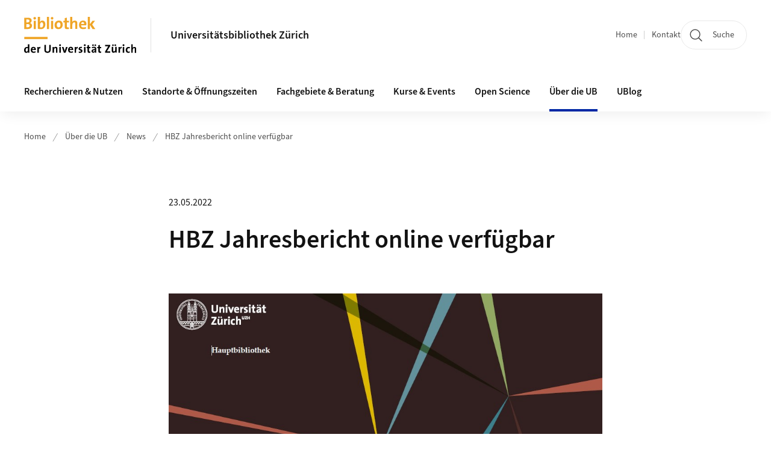

--- FILE ---
content_type: text/html;charset=UTF-8
request_url: https://www.ub.uzh.ch/de/ueber-die-ub/news/Jahresbericht-der-HBZ-online-verf%C3%BCgbar.html
body_size: 11151
content:


<!DOCTYPE html>
<html lang="de" data-template="st07">
  

    
    
  
 


<head>
    <meta charset="utf-8">
    <meta name="viewport" content="width=device-width, initial-scale=1.0">
    <title>HBZ Jahresbericht online verfügbar | Universitätsbibliothek Zürich | UZH</title>
    <link rel="stylesheet" href="/.resources/uzh-wcms-frontend/1338/assets/css/main.css">
    <link rel="modulepreload" href="/.resources/uzh-wcms-frontend/1338/assets/js/ui.mjs">
    <link href="https://www.ub.uzh.ch/de/ueber-die-ub/news/Jahresbericht-der-HBZ-online-verfügbar.html" rel="canonical">
    <link href="https://www.uzh.ch" rel="alternate" hreflang="x-default">
    <link rel="preload" href="/.resources/uzh-wcms-frontend/1338/assets/fonts/WOFF2/SourceSans3-Regular.otf.woff2" as="font" type="font/woff2" crossorigin="anonymous">
    <link rel="preload" href="/.resources/uzh-wcms-frontend/1338/assets/fonts/WOFF2/SourceSans3-Semibold.otf.woff2" as="font" type="font/woff2" crossorigin="anonymous">
   
    <link rel="apple-touch-icon" sizes="180x180" href="/docroot/favicons/apple-touch-icon.png">
    <link rel="icon" type="image/png" sizes="32x32" href="/docroot/favicons/favicon-32x32.png">
    <link rel="icon" type="image/png" sizes="16x16" href="/docroot/favicons/favicon-16x16.png">
    <link rel="manifest" href="/docroot/favicons/site.webmanifest">
    <link rel="shortcut icon" href="/docroot/favicons/favicon.ico">
    <meta name="msapplication-TileColor" content="#ffffff">
    <meta name="msapplication-config" content="/docroot/favicons/browserconfig.xml">
    <meta name="theme-color" content="#ffffff">
  
    <meta property="og:type" content="website">
    <meta property="og:url" content="https://www.ub.uzh.ch/de/ueber-die-ub/news/Jahresbericht-der-HBZ-online-verfügbar.html">
    <meta property="og:title" content="HBZ Jahresbericht online verfügbar">
   
      <meta property="og:description" content=""/>
    
      <meta property="og:image" content="https://www.ub.uzh.ch/dam/jcr:e19ce6c0-925c-4efe-a7d2-00bdd4ff3fb3/HBZ%20Jahresbericht%202022-05-23%20173235.jpg"/>
    
    <!-- 
    <meta property="twitter:url" content="/pages/layouts/default.html">
    <meta property="twitter:title" content="Default Layout (content area only)">
    <meta property="twitter:description" content="Page description">
    <meta property="twitter:image" content="../../dummy/shareimage_example_1200x630.jpg">
    <meta property="twitter:dnt" content="on">
    -->
    
    
    
 
    
    
    
    
    

   
      <meta name="google-site-verification" content="KgOq0kNljr2UAWfVriGJygtuZSoslcOj9h4_A7a9gfQ" />

<script src="/dam/ub/_HeaderResources/phonebook_orcid.js" type="text/javascript"><!-- --></script>
<link rel="stylesheet" href="/dam/ub/_HeaderResources/highlights.css" />

<script type="text/javascript">
  var _paq = _paq || [];
  /* tracker methods like "setCustomDimension" should be called before "trackPageView" */
  _paq.push(['setAPIUrl', "https://webstats.uzh.ch/"]); // overlay fix
  _paq.push(['trackPageView']);
  _paq.push(['enableLinkTracking']);
  (function() {
    var u="https://webstats.uzh.ch/";
    _paq.push(['setTrackerUrl', u+'piwik.php']);
    _paq.push(['setSiteId', 430]);
    var d=document, g=d.createElement('script'), s=d.getElementsByTagName('script')[0];
    g.type='text/javascript'; g.async=true; g.defer=true; g.src=u+'piwik.js'; s.parentNode.insertBefore(g,s);
  })();
</script> 
  
    <link rel="stylesheet" href="/.resources/uzh-wcms-frontend/webresources/1338/css/main.css">
    <script type="module" src="/.resources/uzh-wcms-frontend/webresources/1338/js/main.js"></script>

    <script src="/docroot/jquery/jquery-3.7.1.min.js"></script>
    <script src="/docroot/jquery/jquery-migrate-3.5.2.min.js"></script>
    
   
     
</head>

  

  <body class="template-st07">
   
    <a id="top"></a>
    <!-- component: SkipLink -->
     <div class="SkipLink__container">
        <!-- component: Link --><a class="Link layout-standalone icon-position-after icon-orientation-down SkipLink js-SkipLink" href="#main-content">Zum Inhalt springen<span class="Link--icon">
                <!-- component: Icon --><span class="Icon" data-name="16--link-internal"><svg>
                        <use xlink:href="#16--link-internal"></use>
                    </svg></span><!-- /component: Icon -->
            </span></a><!-- /component: Link -->
     </div>
     <!-- /component: SkipLink -->
 
   







<!-- component: Header -->
<header class="Header js-Header">
    <p class="visuallyhidden" aria-level="1" role="heading">Header</p>
    <div class="Header--top">
        <div class="Header--logo">
               <!-- component: Logo -->
                <a class="Logo" href="https://www.ub.uzh.ch">
                  <img src="/docroot/logos/uzh_ub_logo_d_rgb.svg" alt="Logo der Universitätsbibliothek Zürich, zur Startseite" width="208" height="92">
                </a>
              <!-- /component: Logo -->
        </div>
        <div class="Header--mobileButtons">
            <a class="Header--search" href="/de/search.html">
                  <span class="visuallyhidden">Suche</span>
                  <!-- component: Icon -->
                  <span class="Icon" data-name="24--search">
                      <svg>
                          <use xlink:href="#24--search">
                          </use>
                      </svg>
                  </span>
                  <!-- /component: Icon -->
            </a>
          
          <button class="Header--burger js-Header--burger" type="button" aria-controls="main-nav" aria-expanded="false">
            <span class="visuallyhidden">Navigation öffnen/schliessen</span>
            <span class="Header--burger--open">
                <!-- component: Icon -->
                <span class="Icon" data-name="24--menu">
                    <svg>
                        <use xlink:href="#24--menu">
                        </use>
                    </svg>
                </span>
                <!-- /component: Icon -->
            </span>
            <span class="Header--burger--close">
                <!-- component: Icon -->
                <span class="Icon" data-name="24--close">
                    <svg>
                        <use xlink:href="#24--close">
                        </use>
                    </svg>
                </span>
                <!-- /component: Icon -->
            </span>
          </button>
        </div>
        
      
          <div class="Header--department">
             
              
              <a class="Header--department--link" href="/de.html">Universitätsbibliothek Zürich</a> 
          </div>
          
        
    </div>
    <div class="Header--bottom js-Header--bottom">
        <div class="Header--bottom--inner">
<!-- component: MainNav -->
<div class="MainNav js-MainNav" id="main-nav" data-mode="lazy">
    

<div class="MainNav--service js-Header--service">

  

  <!-- component: ServiceNav -->
 	<h2 class="visuallyhidden">Quicklinks</h2>
  <nav class="ServiceNav">
      <ul class="ServiceNav--list">
          <li class="ServiceNav--list--item">
              <a class="ServiceNav--link " href="/de.html">Home</a>
         </li>
         
         
           <li class="ServiceNav--list--item">   
              <a class="ServiceNav--link " href="/de/contact.html">Kontakt</a>
           </li>
         
     </ul>
  </nav>
  <!-- /component: ServiceNav -->
  
  
 
    <!-- component: SearchTrigger -->
    <a class="SearchTrigger" href="/de/search.html" data-js-search-trigger="">
        <!-- component: Icon -->
        <span class="Icon" data-name="24--search">
            <svg>
                <use xlink:href="#24--search">
                </use>
            </svg>
        </span>
        <!-- /component: Icon -->
        <span class="text">Suche</span>
    </a>
    <!-- /component: SearchTrigger -->
</div>       
    <h2 class="visuallyhidden">Hauptnavigation</h2>
    <nav class="MainNav--inner">
        <ul class="MainNav--list js-MainNav--list">
            <!-- Begin: loop through top-level items-->
            
       
             
              <li class="MainNav--list--item js-MainNav--item ">
                  
                  <!-- Button if there are subitems, link if there aren’t-->
                  <button class="MainNav--link js-MainNav--link" type="button" aria-controls="main-nav_overlay_d8230719-6651-4c2f-872b-c66d05d7c3b5" aria-expanded="false"> 
                      Recherchieren &amp; Nutzen  
                      <div class="MainNav--icon">
                          <!-- component: Icon -->
                          <span class="Icon" data-name="16--link-arrow-sm-right">
                              <svg>
                                  <use xlink:href="#16--link-arrow-sm-right">
                                  </use>
                              </svg>
                          </span>
                          <!-- /component: Icon -->
                      </div>
                  </button>
                  
                  <div class="MainNav--overlay js-MainNav--overlay" id="main-nav_overlay_uid-0">
                      <div class="MainNav--overlay--scroller">
                          <div class="MainNav--overlay--inner">
                              <!-- Set data-mainnav-index to the level of nesting-->
                              <div class="MainNav--sub js-MainNav--sub" data-mainnav-index="1">
                                  <div class="MainNav--sub--back">
                                      <!-- component: Button -->
                                      <button class="Button js-MainNav--back" type="button">
                                          <span class="Button--inner">Zurück</span>
                                          <span class="Button--icon">
                                              <!-- component: Icon -->
                                              <span class="Icon" data-name="16--link-arrow-sm-right">
                                                  <svg>
                                                      <use xlink:href="#16--link-arrow-sm-right">
                                                      </use>
                                                  </svg>
                                              </span>
                                              <!-- /component: Icon -->
                                          </span>
                                      </button>
                                      <!-- /component: Button -->
                                  </div>
                                  <div class="MainNav--sub--title">
                                      <!-- component: Link -->
                                      <a class="Link layout-standalone size-small" href="/de/literatur-suchen-nutzen.html">
                                          <span class="visuallyhidden">Recherchieren &amp; Nutzen</span>
                                          Recherchieren &amp; Nutzen
                                          <span class="Link--icon">
                                              <!-- component: Icon -->
                                              <span class="Icon" data-name="16--link-internal">
                                                  <svg>
                                                      <use xlink:href="#16--link-internal">
                                                      </use>
                                                  </svg>
                                              </span>
                                              <!-- /component: Icon -->
                                          </span>
                                      </a>
                                      <!-- /component: Link -->
                                  </div> 
                                  <ul class="MainNav--sub--list js-MainNav--overflow">
                                  </ul>
                                  <button class="js-MainNav--close FocusOnly">Menü schliessen</button>
                              </div>
                          </div>
                      </div>
                  </div>
              </li>
              
       
             
              <li class="MainNav--list--item js-MainNav--item ">
                  
                  <!-- Button if there are subitems, link if there aren’t-->
                  <button class="MainNav--link js-MainNav--link" type="button" aria-controls="main-nav_overlay_de5427e7-2784-4265-a5fa-556c56ca7361" aria-expanded="false"> 
                      Standorte &amp; Öffnungszeiten  
                      <div class="MainNav--icon">
                          <!-- component: Icon -->
                          <span class="Icon" data-name="16--link-arrow-sm-right">
                              <svg>
                                  <use xlink:href="#16--link-arrow-sm-right">
                                  </use>
                              </svg>
                          </span>
                          <!-- /component: Icon -->
                      </div>
                  </button>
                  
                  <div class="MainNav--overlay js-MainNav--overlay" id="main-nav_overlay_uid-1">
                      <div class="MainNav--overlay--scroller">
                          <div class="MainNav--overlay--inner">
                              <!-- Set data-mainnav-index to the level of nesting-->
                              <div class="MainNav--sub js-MainNav--sub" data-mainnav-index="1">
                                  <div class="MainNav--sub--back">
                                      <!-- component: Button -->
                                      <button class="Button js-MainNav--back" type="button">
                                          <span class="Button--inner">Zurück</span>
                                          <span class="Button--icon">
                                              <!-- component: Icon -->
                                              <span class="Icon" data-name="16--link-arrow-sm-right">
                                                  <svg>
                                                      <use xlink:href="#16--link-arrow-sm-right">
                                                      </use>
                                                  </svg>
                                              </span>
                                              <!-- /component: Icon -->
                                          </span>
                                      </button>
                                      <!-- /component: Button -->
                                  </div>
                                  <div class="MainNav--sub--title">
                                      <!-- component: Link -->
                                      <a class="Link layout-standalone size-small" href="/de/ub-besuchen.html">
                                          <span class="visuallyhidden">Standorte &amp; Öffnungszeiten</span>
                                          Standorte &amp; Öffnungszeiten
                                          <span class="Link--icon">
                                              <!-- component: Icon -->
                                              <span class="Icon" data-name="16--link-internal">
                                                  <svg>
                                                      <use xlink:href="#16--link-internal">
                                                      </use>
                                                  </svg>
                                              </span>
                                              <!-- /component: Icon -->
                                          </span>
                                      </a>
                                      <!-- /component: Link -->
                                  </div> 
                                  <ul class="MainNav--sub--list js-MainNav--overflow">
                                  </ul>
                                  <button class="js-MainNav--close FocusOnly">Menü schliessen</button>
                              </div>
                          </div>
                      </div>
                  </div>
              </li>
              
       
             
              <li class="MainNav--list--item js-MainNav--item ">
                  
                  <!-- Button if there are subitems, link if there aren’t-->
                  <button class="MainNav--link js-MainNav--link" type="button" aria-controls="main-nav_overlay_56877651-b7d4-4f51-895a-017b2ee8677d" aria-expanded="false"> 
                      Fachgebiete &amp; Beratung  
                      <div class="MainNav--icon">
                          <!-- component: Icon -->
                          <span class="Icon" data-name="16--link-arrow-sm-right">
                              <svg>
                                  <use xlink:href="#16--link-arrow-sm-right">
                                  </use>
                              </svg>
                          </span>
                          <!-- /component: Icon -->
                      </div>
                  </button>
                  
                  <div class="MainNav--overlay js-MainNav--overlay" id="main-nav_overlay_uid-2">
                      <div class="MainNav--overlay--scroller">
                          <div class="MainNav--overlay--inner">
                              <!-- Set data-mainnav-index to the level of nesting-->
                              <div class="MainNav--sub js-MainNav--sub" data-mainnav-index="1">
                                  <div class="MainNav--sub--back">
                                      <!-- component: Button -->
                                      <button class="Button js-MainNav--back" type="button">
                                          <span class="Button--inner">Zurück</span>
                                          <span class="Button--icon">
                                              <!-- component: Icon -->
                                              <span class="Icon" data-name="16--link-arrow-sm-right">
                                                  <svg>
                                                      <use xlink:href="#16--link-arrow-sm-right">
                                                      </use>
                                                  </svg>
                                              </span>
                                              <!-- /component: Icon -->
                                          </span>
                                      </button>
                                      <!-- /component: Button -->
                                  </div>
                                  <div class="MainNav--sub--title">
                                      <!-- component: Link -->
                                      <a class="Link layout-standalone size-small" href="/de/unterstuetzung-erhalten.html">
                                          <span class="visuallyhidden">Fachgebiete &amp; Beratung</span>
                                          Fachgebiete &amp; Beratung
                                          <span class="Link--icon">
                                              <!-- component: Icon -->
                                              <span class="Icon" data-name="16--link-internal">
                                                  <svg>
                                                      <use xlink:href="#16--link-internal">
                                                      </use>
                                                  </svg>
                                              </span>
                                              <!-- /component: Icon -->
                                          </span>
                                      </a>
                                      <!-- /component: Link -->
                                  </div> 
                                  <ul class="MainNav--sub--list js-MainNav--overflow">
                                  </ul>
                                  <button class="js-MainNav--close FocusOnly">Menü schliessen</button>
                              </div>
                          </div>
                      </div>
                  </div>
              </li>
              
       
             
              <li class="MainNav--list--item js-MainNav--item ">
                  
                      <a class="MainNav--link" href="/de/veranstaltungen.html">Kurse &amp; Events</a>
                  
                  
                  <div class="MainNav--overlay js-MainNav--overlay" id="main-nav_overlay_uid-3">
                      <div class="MainNav--overlay--scroller">
                          <div class="MainNav--overlay--inner">
                              <!-- Set data-mainnav-index to the level of nesting-->
                              <div class="MainNav--sub js-MainNav--sub" data-mainnav-index="1">
                                  <div class="MainNav--sub--back">
                                      <!-- component: Button -->
                                      <button class="Button js-MainNav--back" type="button">
                                          <span class="Button--inner">Zurück</span>
                                          <span class="Button--icon">
                                              <!-- component: Icon -->
                                              <span class="Icon" data-name="16--link-arrow-sm-right">
                                                  <svg>
                                                      <use xlink:href="#16--link-arrow-sm-right">
                                                      </use>
                                                  </svg>
                                              </span>
                                              <!-- /component: Icon -->
                                          </span>
                                      </button>
                                      <!-- /component: Button -->
                                  </div>
                                  <div class="MainNav--sub--title">
                                      <!-- component: Link -->
                                      <a class="Link layout-standalone size-small" href="/de/veranstaltungen.html">
                                          <span class="visuallyhidden">Kurse &amp; Events</span>
                                          Kurse &amp; Events
                                          <span class="Link--icon">
                                              <!-- component: Icon -->
                                              <span class="Icon" data-name="16--link-internal">
                                                  <svg>
                                                      <use xlink:href="#16--link-internal">
                                                      </use>
                                                  </svg>
                                              </span>
                                              <!-- /component: Icon -->
                                          </span>
                                      </a>
                                      <!-- /component: Link -->
                                  </div> 
                                  <ul class="MainNav--sub--list js-MainNav--overflow">
                                  </ul>
                                  <button class="js-MainNav--close FocusOnly">Menü schliessen</button>
                              </div>
                          </div>
                      </div>
                  </div>
              </li>
              
       
             
              <li class="MainNav--list--item js-MainNav--item ">
                  
                  <!-- Button if there are subitems, link if there aren’t-->
                  <button class="MainNav--link js-MainNav--link" type="button" aria-controls="main-nav_overlay_467cff9f-bf8a-4a6d-a3ec-bfa7a4041bc6" aria-expanded="false"> 
                      Open Science  
                      <div class="MainNav--icon">
                          <!-- component: Icon -->
                          <span class="Icon" data-name="16--link-arrow-sm-right">
                              <svg>
                                  <use xlink:href="#16--link-arrow-sm-right">
                                  </use>
                              </svg>
                          </span>
                          <!-- /component: Icon -->
                      </div>
                  </button>
                  
                  <div class="MainNav--overlay js-MainNav--overlay" id="main-nav_overlay_uid-4">
                      <div class="MainNav--overlay--scroller">
                          <div class="MainNav--overlay--inner">
                              <!-- Set data-mainnav-index to the level of nesting-->
                              <div class="MainNav--sub js-MainNav--sub" data-mainnav-index="1">
                                  <div class="MainNav--sub--back">
                                      <!-- component: Button -->
                                      <button class="Button js-MainNav--back" type="button">
                                          <span class="Button--inner">Zurück</span>
                                          <span class="Button--icon">
                                              <!-- component: Icon -->
                                              <span class="Icon" data-name="16--link-arrow-sm-right">
                                                  <svg>
                                                      <use xlink:href="#16--link-arrow-sm-right">
                                                      </use>
                                                  </svg>
                                              </span>
                                              <!-- /component: Icon -->
                                          </span>
                                      </button>
                                      <!-- /component: Button -->
                                  </div>
                                  <div class="MainNav--sub--title">
                                      <!-- component: Link -->
                                      <a class="Link layout-standalone size-small" href="/de/wissenschaftlich-arbeiten.html">
                                          <span class="visuallyhidden">Open Science</span>
                                          Open Science
                                          <span class="Link--icon">
                                              <!-- component: Icon -->
                                              <span class="Icon" data-name="16--link-internal">
                                                  <svg>
                                                      <use xlink:href="#16--link-internal">
                                                      </use>
                                                  </svg>
                                              </span>
                                              <!-- /component: Icon -->
                                          </span>
                                      </a>
                                      <!-- /component: Link -->
                                  </div> 
                                  <ul class="MainNav--sub--list js-MainNav--overflow">
                                  </ul>
                                  <button class="js-MainNav--close FocusOnly">Menü schliessen</button>
                              </div>
                          </div>
                      </div>
                  </div>
              </li>
              
       
             
              <li class="MainNav--list--item js-MainNav--item is-active">
                  
                  <!-- Button if there are subitems, link if there aren’t-->
                  <button class="MainNav--link js-MainNav--link" type="button" aria-controls="main-nav_overlay_dfb378de-15e3-4d99-951f-a2d78bc036c0" aria-expanded="false"> 
                      Über die UB  
                      <div class="MainNav--icon">
                          <!-- component: Icon -->
                          <span class="Icon" data-name="16--link-arrow-sm-right">
                              <svg>
                                  <use xlink:href="#16--link-arrow-sm-right">
                                  </use>
                              </svg>
                          </span>
                          <!-- /component: Icon -->
                      </div>
                  </button>
                  
                  <div class="MainNav--overlay js-MainNav--overlay" id="main-nav_overlay_uid-5">
                      <div class="MainNav--overlay--scroller">
                          <div class="MainNav--overlay--inner">
                              <!-- Set data-mainnav-index to the level of nesting-->
                              <div class="MainNav--sub js-MainNav--sub" data-mainnav-index="1">
                                  <div class="MainNav--sub--back">
                                      <!-- component: Button -->
                                      <button class="Button js-MainNav--back" type="button">
                                          <span class="Button--inner">Zurück</span>
                                          <span class="Button--icon">
                                              <!-- component: Icon -->
                                              <span class="Icon" data-name="16--link-arrow-sm-right">
                                                  <svg>
                                                      <use xlink:href="#16--link-arrow-sm-right">
                                                      </use>
                                                  </svg>
                                              </span>
                                              <!-- /component: Icon -->
                                          </span>
                                      </button>
                                      <!-- /component: Button -->
                                  </div>
                                  <div class="MainNav--sub--title">
                                      <!-- component: Link -->
                                      <a class="Link layout-standalone size-small" href="/de/ueber-die-ub.html">
                                          <span class="visuallyhidden">Über die UB</span>
                                          Über die UB
                                          <span class="Link--icon">
                                              <!-- component: Icon -->
                                              <span class="Icon" data-name="16--link-internal">
                                                  <svg>
                                                      <use xlink:href="#16--link-internal">
                                                      </use>
                                                  </svg>
                                              </span>
                                              <!-- /component: Icon -->
                                          </span>
                                      </a>
                                      <!-- /component: Link -->
                                  </div> 
                                  <ul class="MainNav--sub--list js-MainNav--overflow">
                                  </ul>
                                  <button class="js-MainNav--close FocusOnly">Menü schliessen</button>
                              </div>
                          </div>
                      </div>
                  </div>
              </li>
              
       
             
              <li class="MainNav--list--item js-MainNav--item ">
                  
                      <a class="MainNav--link" href="/de/UB-Blog.html">UBlog</a>
                  
                  
                  <div class="MainNav--overlay js-MainNav--overlay" id="main-nav_overlay_uid-6">
                      <div class="MainNav--overlay--scroller">
                          <div class="MainNav--overlay--inner">
                              <!-- Set data-mainnav-index to the level of nesting-->
                              <div class="MainNav--sub js-MainNav--sub" data-mainnav-index="1">
                                  <div class="MainNav--sub--back">
                                      <!-- component: Button -->
                                      <button class="Button js-MainNav--back" type="button">
                                          <span class="Button--inner">Zurück</span>
                                          <span class="Button--icon">
                                              <!-- component: Icon -->
                                              <span class="Icon" data-name="16--link-arrow-sm-right">
                                                  <svg>
                                                      <use xlink:href="#16--link-arrow-sm-right">
                                                      </use>
                                                  </svg>
                                              </span>
                                              <!-- /component: Icon -->
                                          </span>
                                      </button>
                                      <!-- /component: Button -->
                                  </div>
                                  <div class="MainNav--sub--title">
                                      <!-- component: Link -->
                                      <a class="Link layout-standalone size-small" href="/de/UB-Blog.html">
                                          <span class="visuallyhidden">UBlog</span>
                                          UBlog
                                          <span class="Link--icon">
                                              <!-- component: Icon -->
                                              <span class="Icon" data-name="16--link-internal">
                                                  <svg>
                                                      <use xlink:href="#16--link-internal">
                                                      </use>
                                                  </svg>
                                              </span>
                                              <!-- /component: Icon -->
                                          </span>
                                      </a>
                                      <!-- /component: Link -->
                                  </div> 
                                  <ul class="MainNav--sub--list js-MainNav--overflow">
                                  </ul>
                                  <button class="js-MainNav--close FocusOnly">Menü schliessen</button>
                              </div>
                          </div>
                      </div>
                  </div>
              </li>
              
              
        </ul>
        <!-- Begin: empty container for items that don't fit viewport-->
        <!-- Must always be there, items are added via JS-->
        <ul class="MainNav--list more js-MainNav--more">
            <li class="MainNav--list--item js-MainNav--item more">
                <button class="MainNav--link js-MainNav--link" aria-controls="main-nav_overlay_uid-4" aria-expanded="false" type="button">
                    Mehr
                    <div class="MainNav--icon">
                        <!-- component: Icon -->
                        <span class="Icon" data-name="16--menu">
                            <svg>
                                <use xlink:href="#16--menu">
                                </use>
                            </svg>
                        </span>
                        <!-- /component: Icon -->
                    </div>
                </button>
                <div class="MainNav--overlay js-MainNav--overlay" id="main-nav_overlay_uid-4">
                    <div class="MainNav--overlay--scroller">
                        <div class="MainNav--overlay--inner">
                            <!-- data-mainnav-index must be 0 within this placeholder container-->
                            <div class="MainNav--sub js-MainNav--sub" data-mainnav-index="0">
                                <ul class="MainNav--sub--list js-MainNav--overflow">
                                </ul>
                                <button class="js-MainNav--close FocusOnly">Menü schliessen</button>
                            </div>
                        </div>
                    </div>
                </div>
            </li>
            <!-- End: empty container for items that don't fit viewport-->
        </ul>
    </nav>
</div>
<!-- /component: MainNav -->        </div>
    </div>
</header>
<!-- /component: Header -->
    
   
     

 <main id="main-content">
 
 
             

 
  <!-- component: Breadcrumb -->
  <nav class="Breadcrumb js-Breadcrumb">
      <ol class="Breadcrumb--list js-Breadcrumb--list" data-js-scroll-style="{&quot;horizontal&quot;:true}" aria-label="Breadcrumb">
   
             
                
                 <li class="Breadcrumb--list--item">
                   <a class="Breadcrumb--link" href="/de.html">Home</a>
                   <!-- component: Icon -->
                   <span class="Icon" data-name="16--breadcrumb-separator">
                     <svg>
                       <use xlink:href="#16--breadcrumb-separator">
                       </use>
                     </svg>
                   </span>
                   <!-- /component: Icon -->
                 </li>
                
             
                
                 <li class="Breadcrumb--list--item">
                   <a class="Breadcrumb--link" href="/de/ueber-die-ub.html">Über die UB</a>
                   <!-- component: Icon -->
                   <span class="Icon" data-name="16--breadcrumb-separator">
                     <svg>
                       <use xlink:href="#16--breadcrumb-separator">
                       </use>
                     </svg>
                   </span>
                   <!-- /component: Icon -->
                 </li>
             
                
                 <li class="Breadcrumb--list--item">
                   <a class="Breadcrumb--link" href="/de/ueber-die-ub/news.html">News</a>
                   <!-- component: Icon -->
                   <span class="Icon" data-name="16--breadcrumb-separator">
                     <svg>
                       <use xlink:href="#16--breadcrumb-separator">
                       </use>
                     </svg>
                   </span>
                   <!-- /component: Icon -->
                 </li>
             
                
        
              <li class="Breadcrumb--list--item">
              
                
                   <a class="Breadcrumb--link" href="/de/ueber-die-ub/news/Jahresbericht-der-HBZ-online-verfügbar.html">HBZ Jahresbericht online verfügbar</a> 
          </li>
         
      </ol>
  </nav>
  <!-- /component: Breadcrumb -->


<section class="Intro">
    <div class="Intro--inner">
        <div class="Intro--top">

            
           
            <h1 class="Intro--title"><time class="Intro--date" itemprop="dateCreated" datetime="2022-05-23">23.05.2022</time>HBZ Jahresbericht online verfügbar</h1>
            
        </div>
  

    </div>
</section><section class="ContentArea">
   



        

   
     
       
      


<!-- component: TextImage -->
<div class="TextImage">
    
    
    <div class="TextImage--inner">
      
         
        
        <figure class="TextImage--image layout-float-none">
        
        
            <div class="TextImage--image--inner">
            
                   
                   
      
  
      
     
          <div class="Image" style="--image_width:840;--image_height: 589;">
            <div class="Image--wrapper">
              <img src="/dam/jcr:e19ce6c0-925c-4efe-a7d2-00bdd4ff3fb3/HBZ%20Jahresbericht%202022-05-23%20173235.jpg" alt="HBZ JAhresbericht" title="" class="Image--img"/>
            </div>
          </div>
      
 
                 
                
               
                
                
            </div>
            
            <!-- legacy news image Gallery -->
            
            
        </figure>
     
      <div class="TextImage--content richtext">
         <p>Die Hauptbibliothek der Universität Zürich war bis Dezember 2021 für die Informationsversorgung der Mathematisch-naturwissenschaftlichen und Medizinischen Fakultät sowie für gesamtuniversitäre Aufgabe (wie Open Access, Data Services) zuständig.&nbsp;In ihrem letzten&nbsp;&nbsp;<a href="/de/ueber-die-ub/ub_organisation.html">Jahresbericht</a>&nbsp;erhält man einen Überblick über die Tätigkeiten der HBZ im 2021.&nbsp;Mit der Gründung der Universitätsbibliothek Zürich wurde sie aufgelöst.</p> 
      </div>
     
   </div>
</div>
<!-- /component: TextImage -->
 
   <div class="TextImage">
      <div class="TextImage--inner">
          <div class="TextImage--content richtext">
            <p></p>
          </div>
      </div>
   </div>
   
   <!-- component: BackLink -->
   <div class="BackLink">
       <!-- component: Link -->
       <a class="Link layout-standalone icon-position-before icon-orientation-left" href="/de/ueber-die-ub/news.html">Zurück zur News-Übersicht<span class="Link--icon">
          <!-- component: Icon -->
          <span class="Icon" data-name="16--link-internal">
             <svg><use xlink:href="#16--link-internal"></use></svg>
          </span>
          <!-- /component: Icon -->
       </span></a>
       <!-- /component: Link -->
   </div>
   <!-- /component: BackLink -->
   
   <!-- component: SubpageList -->
    <section class="SubpageList">
        <h2 class="visuallyhidden">Unterseiten</h2>
        <div class="SubpageList--body">
            <ul class="SubpageList--list">
                <li>
                    <article class="SubpageList--entry">
                        <div class="SubpageList--entry--titleWrapper">
                            <!-- component: Link --><a class="Link" href="/de/ueber-die-ub/news/citizen-science-projekt-magie.html">Citizen-Science-Projekt &quot;MAGIE&quot;</a><!-- /component: Link -->
                        </div>
                    </article>
                </li>
                <li>
                    <article class="SubpageList--entry">
                        <div class="SubpageList--entry--titleWrapper">
                            <!-- component: Link --><a class="Link" href="/de/ueber-die-ub/news/o’reilly_for_higher_education-neue-lizenz.html">O’Reilly for Higher Education – neue Lizenz</a><!-- /component: Link -->
                        </div>
                    </article>
                </li>
                <li>
                    <article class="SubpageList--entry">
                        <div class="SubpageList--entry--titleWrapper">
                            <!-- component: Link --><a class="Link" href="/de/ueber-die-ub/news/keine-vereinbarung-springer-nature.html">Noch keine Read &amp; Publish-Vereinbarung mit Springer Nature ab 2026</a><!-- /component: Link -->
                        </div>
                    </article>
                </li>
                <li>
                    <article class="SubpageList--entry">
                        <div class="SubpageList--entry--titleWrapper">
                            <!-- component: Link --><a class="Link" href="/de/ueber-die-ub/news/erweitertes-angebot_systematic_review_services.html">Erweitertes Angebot der Systematic Review Services</a><!-- /component: Link -->
                        </div>
                    </article>
                </li>
            </ul>
        </div>
    </section><!-- /component: SubpageList -->
   
 </section> 
 
    <!-- component: CrawlerLinks -->
      <div class="CrawlerLinks">
          <ul>
          
          
              
          </ul>
      </div>
      <!-- /component: CrawlerLinks -->
    
 </main>    
       
<footer class="Footer">
    
       <p class="visuallyhidden" aria-level="1" role="heading">Footer</p>
    
       <div class="Footer--main"> 
  
       
              <div class="Footer--column">
<!-- component: FooterLinkList -->
<div class="FooterLinkList">
    <h2 class="FooterLinkList--title">Kontakt</h2>
    <div class="FooterLinkList--text richtext">
        <p><a href="mailto:info@ub.uzh.ch">info@ub.uzh.ch</a></p>

<p>+41 44 636 11 11</p>

<p><a href="/de/ub-besuchen.html">Standorte &amp; &Ouml;ffnungszeiten</a></p>

    </div>
<!-- div if single entry, ul if multiple-->
<ul class="FooterLinkList--list">
   </ul>


</div>
<!-- /component: FooterLinkList -->              </div>
            
            
            
         
          <div class="Footer--column">

<!-- component: FooterSocialMediaList -->
<div class="FooterSocialMediaList">
    <h2 class="FooterSocialMediaList--title">Folgen Sie uns</h2>
    <ul class="FooterSocialMediaList--list">
    
        <li class="FooterSocialMediaList--item">
          <a class="FooterSocialMediaList--link" href="https://www.linkedin.com/company/ub-zurich" target="_blank">
              <!-- component: Icon -->
              <span class="Icon" data-name="16--linkedin">
                  <svg>
                      <use xlink:href="#16--linkedin">
                      </use>
                  </svg>
              </span>
              <!-- /component: Icon -->LinkedIn</a>
        </li>
     
     
        <li class="FooterSocialMediaList--item">
          <a class="FooterSocialMediaList--link" href="https://www.instagram.com/uzh.ub" target="_blank">
              <!-- component: Icon -->
              <span class="Icon" data-name="16--instagram">
                  <svg>
                      <use xlink:href="#16--instagram">
                      </use>
                  </svg>
              </span>
              <!-- /component: Icon -->Instagram</a>
        </li>
     
     
        
                
        
        
        
        
        
           
    
    
        
       
        
    </ul>
</div>
<!-- /component: FooterSocialMediaList -->
          </div>
      
      </div>
    <div class="Footer--bottom">
        <h2 class="visuallyhidden">Weiterführende Links</h2>
        <div class="Footer--logos">
        
        
              <div class="Footer--logos--list">
                <!-- div if single entry, li if multiple-->
                <div class="Footer--logos--item">
                    <a class="Footer--logo" href="https://www.uzh.ch">
                        <img src="/docroot/logos/uzh_logo_d_pos.svg" alt="Logo der Universität Zürich, zur Startseite">
                    </a>
                </div>
              </div>
           
        </div>
        <!-- component: FooterMeta -->
        <div class="FooterMeta">
            <p class="FooterMeta--copyright">&copy;&nbsp;2023 Universität Zürich </p>
            <nav>
                <ul class="FooterMeta--linkList">
                      <li>
                        <a class="FooterMeta--link" href="/de/impressum.html">Impressum</a>
                      </li>
                    
                      <li>
                        <a class="FooterMeta--link" href="/de/contact.html">Kontakt</a>
                      </li>
                   
                   
                      <li>
                         <a  class="FooterMeta--link" href="https://www.uzh.ch/de/privacy">Datenschutzerklärung</a> 
                      </li>
                </ul>
            </nav>
        <!-- /component: FooterMeta -->
    </div>
   
    
    
</footer>    
    
    <!-- place Footer component here-->
    <script src="/.resources/uzh-wcms-frontend/1338/assets/js/ui.mjs" type="module"></script>
    <template id="template-lightbox">
        <!-- component: Lightbox -->
        <div class="Lightbox">
            <div class="Lightbox--inner"><img src="" alt="" /><button class="Lightbox--close js-Lightbox--close" type="button">
                    <!-- component: Icon --><span class="Icon" data-name="lightbox-close"><svg>
                            <use xlink:href="#lightbox-close"></use>
                        </svg></span><!-- /component: Icon --><span class="visuallyhidden">Bild Overlay schliessen</span>
                </button></div>
        </div><!-- /component: Lightbox -->
    </template>
    <template id="template-lightbox-video">
        <!-- component: LightboxVideo -->
        <div class="Lightbox">
            <div class="Lightbox--inner"><video src="" autoplay="autoplay" playsinline="playsinline"></video><button class="Lightbox--close js-Lightbox--close" type="button">
                    <!-- component: Icon --><span class="Icon" data-name="lightbox-close"><svg>
                            <use xlink:href="#lightbox-close"></use>
                        </svg></span><!-- /component: Icon --><span class="visuallyhidden">Video Overlay schliessen</span>
                </button></div>
        </div><!-- /component: LightboxVideo -->
    </template>
    
    <template id="main-nav-link">
        <!-- component: MainNav--link --><a class="MainNav--link js-MainNav--link" href="[%=href%]" aria-current="[%=ariaCurrent%]">[%=content%]</a><!-- /component: MainNav--link -->
    </template>
    <template id="main-nav-link-plain">
        <!-- component: MainNav--link --><a class="MainNav--link" href="[%=href%]" aria-current="[%=ariaCurrent%]">[%=content%]</a><!-- /component: MainNav--link -->
    </template>
    <template id="main-nav-button">
        <!-- component: MainNav--link --><a class="MainNav--link js-MainNav--link" role="button" href="[%=href%]" aria-current="[%=ariaCurrent%]" aria-controls="[%=ariaControls%]" aria-expanded="false">[%=content%]<span class="MainNav--icon">
                <!-- component: Icon --><span class="Icon" data-name="16--link-arrow-sm-right"><svg>
                        <use xlink:href="#16--link-arrow-sm-right"></use>
                    </svg></span><!-- /component: Icon -->
            </span></a><!-- /component: MainNav--link -->
    </template>
    <template id="main-nav-overlay">
        <!-- component: MainNav--overlay -->
        <div class="MainNav--overlay js-MainNav--overlay" id="[%=id%]">
            <div class="MainNav--overlay--scroller">
                <div class="MainNav--overlay--inner">
                    <!-- Set data-mainnav-index to the level of nesting-->
                    <div class="MainNav--sub js-MainNav--sub" data-mainnav-index="1">
                        <div class="MainNav--sub--back">
                            <!-- component: Button --><button class="Button js-MainNav--back" type="button"><span class="Button--inner">zurück</span><span class="Button--icon">
                                    <!-- component: Icon --><span class="Icon" data-name="16--link-arrow-sm-right"><svg>
                                            <use xlink:href="#16--link-arrow-sm-right"></use>
                                        </svg></span><!-- /component: Icon -->
                                </span></button><!-- /component: Button -->
                        </div>
                        <div class="MainNav--sub--title">
                            <!-- component: Link --><a class="Link layout-standalone size-small" href="[%=href%]"><span class="visuallyhidden">Übersichtsseite</span>[%=text%]<span class="Link--icon">
                                    <!-- component: Icon --><span class="Icon" data-name="16--link-internal"><svg>
                                            <use xlink:href="#16--link-internal"></use>
                                        </svg></span><!-- /component: Icon -->
                                </span></a><!-- /component: Link -->
                        </div>
                        <ul class="MainNav--sub--list">[%=content%]</ul><button class="js-MainNav--close FocusOnly" type="button">Menu schliessen</button>
                    </div>
                </div>
            </div>
        </div><!-- /component: MainNav--overlay -->
    </template>
    <template id="main-nav-subitem">
        <!-- component: MainNavSubItem -->
        <!-- Button if there are nested subitems, link if there aren’t-->
        <!-- Add aria-current="page" if this is the currently active page--><a class="MainNav--link js-MainNav--sublink" href="[%=href%]" aria-controls="[%=id%]" aria-expanded="false" role="button">[%=text%]<span class="MainNav--icon">
                <!-- component: Icon --><span class="Icon" data-name="16--link-arrow-sm-right"><svg>
                        <use xlink:href="#16--link-arrow-sm-right"></use>
                    </svg></span><!-- /component: Icon -->
            </span></a><!-- Set data-mainnav-index to the level of nesting-->
        <div class="MainNav--sub js-MainNav--sub" id="[%=id%]" data-mainnav-index="[%=index%]">
            <div class="MainNav--sub--back">
                <!-- component: Button --><button class="Button js-MainNav--back" type="button"><span class="Button--inner">zurück</span><span class="Button--icon">
                        <!-- component: Icon --><span class="Icon" data-name="16--link-arrow-sm-right"><svg>
                                <use xlink:href="#16--link-arrow-sm-right"></use>
                            </svg></span><!-- /component: Icon -->
                    </span></button><!-- /component: Button -->
            </div>
            <div class="MainNav--sub--title">
                <!-- component: Link --><a class="Link layout-standalone size-small" href="[%=href%]">[%=text%]<span class="Link--icon">
                        <!-- component: Icon --><span class="Icon" data-name="16--link-internal"><svg>
                                <use xlink:href="#16--link-internal"></use>
                            </svg></span><!-- /component: Icon -->
                    </span></a><!-- /component: Link -->
            </div>
            <ul class="MainNav--sub--list">[%=content%]</ul>
        </div><!-- /component: MainNavSubItem -->
    </template>
    
    
    
    <script>
        (function(url, revision) {
            function init(delayed) {
                var svgEl = document.getElementById('svgsprite');
                svgEl && svgEl.parentNode.removeChild(svgEl);

                var svg = storage.svgicons.replace('<svg ', '<svg id="svgsprite" style="display: none"');
                document.body.insertAdjacentHTML('beforeend', svg);
            }

            function fetchSprite(path, callback) {
                var httpRequest = new XMLHttpRequest();
                httpRequest.onreadystatechange = function() {
                    if (httpRequest.readyState === 4 && httpRequest.status === 200 && callback) {
                        callback(httpRequest.responseText);
                    }
                };
                httpRequest.open('GET', path);
                httpRequest.send();
            }

            var storage = window.localStorage || {};

            if (!storage.svgicons || storage.svgicons_revision != revision) {
                fetchSprite(url, function(data) {
                    storage.svgicons = data;
                    storage.svgicons_revision = revision;

                    init(true);
                });
            }

            if (storage.svgicons) {
                init();
            }
        })("/.resources/uzh-wcms-frontend/1338/assets/icons/sprite.svg", "b36a0d20815810cb45c1cdffa4d31e36");

        // Important for backend implementation: The revision (second parameter) should change whenever the svg sprite changes, e.g. you can use the modification timestamp of the svg file.
    </script>
    
   
       
       
       <script>  
          window.uzh_nav =  [{"subitems":[{"href":"/de/literatur-suchen-nutzen/wo-kann-ich-suchen.html","text":"Suchplattformen"},{"href":"/de/literatur-suchen-nutzen/fachressourcen.html","text":"Fachgebiete"},{"subitems":[{"href":"/de/literatur-suchen-nutzen/sammlungen-und-spezialbestaende/aegyptologie.html","text":"Ägyptologie"},{"href":"/de/literatur-suchen-nutzen/sammlungen-und-spezialbestaende/allgemeine-und-vergleichende-literaturwissenschaft.html","text":"Allgemeine und Vergleichende Literaturwissenschaft"},{"href":"/de/literatur-suchen-nutzen/sammlungen-und-spezialbestaende/asien-orient.html","text":"Asien-Orient"},{"href":"/de/literatur-suchen-nutzen/sammlungen-und-spezialbestaende/ethnologie.html","text":"Ethnologie"},{"subitems":[{"href":"/de/literatur-suchen-nutzen/sammlungen-und-spezialbestaende/filmwissenschaft/katalog-video-und-audiothek.html","text":"Katalog Video- und Audiothek"},{"href":"/de/literatur-suchen-nutzen/sammlungen-und-spezialbestaende/filmwissenschaft/recherchetipps-videothek.html","text":"Recherchetipps Videothek"},{"href":"/de/literatur-suchen-nutzen/sammlungen-und-spezialbestaende/filmwissenschaft/recherchetipps-filmhistorische-dokumentationen.html","text":"Recherchetipps Filmhistorische Dokumentationen"}],"href":"/de/literatur-suchen-nutzen/sammlungen-und-spezialbestaende/filmwissenschaft.html","text":"Filmwissenschaft"},{"href":"/de/literatur-suchen-nutzen/sammlungen-und-spezialbestaende/kommunikationswissenschaft.html","text":"Kommunikationswissenschaft"},{"href":"/de/literatur-suchen-nutzen/sammlungen-und-spezialbestaende/medizingeschichte.html","text":"Medizingeschichte"},{"href":"/de/literatur-suchen-nutzen/sammlungen-und-spezialbestaende/niederlandistik.html","text":"Niederlandistik"},{"href":"/de/literatur-suchen-nutzen/sammlungen-und-spezialbestaende/philosophie.html","text":"Philosophie"},{"href":"/de/literatur-suchen-nutzen/sammlungen-und-spezialbestaende/pflanzenwissenschaften.html","text":"Pflanzenwissenschaften"},{"href":"/de/literatur-suchen-nutzen/sammlungen-und-spezialbestaende/psychologie.html","text":"Psychologie"},{"href":"/de/literatur-suchen-nutzen/sammlungen-und-spezialbestaende/rechtswissenschaft.html","text":"Rechtswissenschaft"},{"href":"/de/literatur-suchen-nutzen/sammlungen-und-spezialbestaende/romanistik.html","text":"Romanistik"},{"subitems":[{"href":"/de/literatur-suchen-nutzen/sammlungen-und-spezialbestaende/wirtschaftswissenschaften/formular-bestellung-berichte.html","text":"Bestellung Geschäfts- und Jahresberichte"}],"href":"/de/literatur-suchen-nutzen/sammlungen-und-spezialbestaende/wirtschaftswissenschaften.html","text":"Wirtschaftswissenschaften"}],"href":"/de/literatur-suchen-nutzen/sammlungen-und-spezialbestaende.html","text":"Sammlungen und Spezialbestände"},{"subitems":[{"href":"/de/literatur-suchen-nutzen/literatur-ausleihen/registrierung.html","text":"Registrierung"},{"href":"/de/literatur-suchen-nutzen/literatur-ausleihen/ausleihe-ub.html","text":"Ausleihe an der UB"},{"href":"/de/literatur-suchen-nutzen/literatur-ausleihen/bestellweg-studierende.html","text":"Bestellweg UZH Studierende"},{"href":"/de/literatur-suchen-nutzen/literatur-ausleihen/bestellweg-forschende.html","text":"Bestellweg Forschende, Lehrtätige, Mitarbeitende UZH und universitäre Spitäler"},{"href":"/de/literatur-suchen-nutzen/literatur-ausleihen/bestellweg-private-alumni.html","text":"Bestellweg Private, Alumni, Firmen, Institutionen"},{"href":"/de/literatur-suchen-nutzen/literatur-ausleihen/bestellweg-bibliotheken.html","text":"Bestellweg Bibliotheken"}],"href":"/de/literatur-suchen-nutzen/literatur-ausleihen.html","text":"Ausleihen und bestellen"},{"subitems":[{"href":"/de/literatur-suchen-nutzen/e-library-nutzen/nutzungseinschraenkungen-e-books.html","text":"Nutzungseinschränkungen E-Books"},{"href":"/de/literatur-suchen-nutzen/e-library-nutzen/text-und-data-mining.html","text":"Text &amp; Data Mining"},{"subitems":[{"href":"/de/literatur-suchen-nutzen/e-library-nutzen/spezielle-zugaenge/bmj-case-reports-submittercode-(uzh-usz).html","text":"BMJ Case Reports Submittercode (UZH/USZ)"},{"href":"/de/literatur-suchen-nutzen/e-library-nutzen/spezielle-zugaenge/kompendium-rx-(mef-uzh).html","text":"Kompendium RX (MeF UZH)"},{"href":"/de/literatur-suchen-nutzen/e-library-nutzen/spezielle-zugaenge/pschyrembel-app-(usz).html","text":"Pschyrembel App (USZ)"}],"href":"/de/literatur-suchen-nutzen/e-library-nutzen/spezielle-zugaenge.html","text":"Spezielle Zugänge"}],"href":"/de/literatur-suchen-nutzen/e-library-nutzen.html","text":"E-Library nutzen"},{"subitems":[{"href":"/de/literatur-suchen-nutzen/mit-literatur-arbeiten/Wissensorganisation.html","text":"Wissen organisieren"},{"href":"/de/literatur-suchen-nutzen/mit-literatur-arbeiten/Literaturverwaltungsprogramme.html","text":"Literaturverwaltungsprogramme"},{"href":"/de/literatur-suchen-nutzen/mit-literatur-arbeiten/plagiate-vermeiden.html","text":"Plagiate vermeiden<br/>"},{"href":"/de/literatur-suchen-nutzen/mit-literatur-arbeiten/bibliometrie-bpen-metrics.html","text":"Bibliometrie &amp; Open Metrics"}],"href":"/de/literatur-suchen-nutzen/mit-literatur-arbeiten.html","text":"Mit Literatur arbeiten "},{"href":"/de/literatur-suchen-nutzen/streaming.html","text":"Film- und Video-Streaming"},{"href":"/de/literatur-suchen-nutzen/gebuehren.html","text":"Gebühren"},{"href":"/de/literatur-suchen-nutzen/drucken-scannen-kopieren.html","text":"Drucken, Scannen &amp; Kopieren"}],"href":"/de/literatur-suchen-nutzen.html","text":"Recherchieren &amp; Nutzen"},{"subitems":[{"href":"/de/ub-besuchen/standorte.html","text":"UB Standorte mit Öffnungszeiten"},{"href":"/de/ub-besuchen/zugang-uzh.html","text":"Zugang mit UZH Card"},{"href":"/de/ub-besuchen/oeffnungszeiten_schliessungen.html","text":"Schliessungen und Feiertage"},{"href":"/de/ub-besuchen/plaetze-buchen.html","text":"Arbeitsplätze buchen"},{"href":"/de/ub-besuchen/belegung-alle.html","text":"Belegungsanzeigen"},{"subitems":[{"href":"/de/ub-besuchen/Raumangebot/gruppenraeume.html","text":"Gruppenräume"},{"href":"/de/ub-besuchen/Raumangebot/kursraum.html","text":"Kursraum"},{"subitems":[{"href":"/de/ub-besuchen/Raumangebot/makerspaces/3d-druck.html","text":"3D-Druck"}],"href":"/de/ub-besuchen/Raumangebot/makerspaces.html","text":"Makerspaces"},{"subitems":[{"subitems":[{"href":"/de/ub-besuchen/Raumangebot/digital-library-space/dls-raumangebot/dls-raumreservation.html","text":"Raumreservation"}],"href":"/de/ub-besuchen/Raumangebot/digital-library-space/dls-raumangebot.html","text":"Raumangebot"},{"subitems":[{"href":"/de/ub-besuchen/Raumangebot/digital-library-space/dls-equipment/dls-reservierungsformular-av-equipment.html","text":"Reservierungsformular AV Equipment"},{"href":"/de/ub-besuchen/Raumangebot/digital-library-space/dls-equipment/nutzungsbestimmungen.html","text":"Nutzungsbestimmungen / FAQ"}],"href":"/de/ub-besuchen/Raumangebot/digital-library-space/dls-equipment.html","text":"Equipment"},{"href":"/de/ub-besuchen/Raumangebot/digital-library-space/dls-gaming.html","text":"Gaming"}],"href":"/de/ub-besuchen/Raumangebot/digital-library-space.html","text":"Digital Library Space"}],"href":"/de/ub-besuchen/Raumangebot.html","text":"Raumangebot"}],"href":"/de/ub-besuchen.html","text":"Standorte &amp; Öffnungszeiten"},{"subitems":[{"href":"/de/unterstuetzung-erhalten/fachliche-unterstuetzung.html","text":"Fachgebiete"},{"href":"/de/unterstuetzung-erhalten/beratung-buchen.html","text":"Fachberatung buchen"},{"subitems":[{"subitems":[{"href":"/de/unterstuetzung-erhalten/tutorials/recherche/registrierung.html","text":"Registrierung bei SLSP"},{"href":"/de/unterstuetzung-erhalten/tutorials/recherche/onlinekurs-recherche-zb-ub.html","text":"Onlinekurs für UZH-Studis"}],"href":"/de/unterstuetzung-erhalten/tutorials/recherche.html","text":"Recherche"},{"href":"/de/unterstuetzung-erhalten/tutorials/e-library.html","text":"E-Library"},{"subitems":[{"href":"/de/unterstuetzung-erhalten/tutorials/forschungsdaten-management/data-management-plan-schreiben.html","text":"Data Management Plan schreiben"},{"href":"/de/unterstuetzung-erhalten/tutorials/forschungsdaten-management/daten-fair-machen.html","text":"Daten FAIR machen"},{"href":"/de/unterstuetzung-erhalten/tutorials/forschungsdaten-management/daten-organisieren.html","text":"Daten organisieren"}],"href":"/de/unterstuetzung-erhalten/tutorials/forschungsdaten-management.html","text":"Forschungsdaten"},{"subitems":[{"href":"/de/unterstuetzung-erhalten/tutorials/publizieren/publizieren-in-open-access.html","text":"Wie publiziere ich in Open Access?"},{"href":"/de/unterstuetzung-erhalten/tutorials/publizieren/OA-Zeitschrift-suchen.html","text":"Wie finde ich eine Zeitschrift für meine Open Access Publikation?"},{"href":"/de/unterstuetzung-erhalten/tutorials/publizieren/Zitieren-in-LaTeX.html","text":"Zitieren und Referenzlisten erstellen in LaTeX"}],"href":"/de/unterstuetzung-erhalten/tutorials/publizieren.html","text":"Publizieren"},{"href":"/de/unterstuetzung-erhalten/tutorials/teachingtools-ki.html","text":"Teaching Tools: Künstliche Intelligenz "},{"subitems":[{"href":"/de/unterstuetzung-erhalten/tutorials/fachspezifische-tutorials/forschung-mit-tieren-3rs-best-practices.html","text":"Forschung mit Tieren - 3Rs Best Practices"},{"href":"/de/unterstuetzung-erhalten/tutorials/fachspezifische-tutorials/tipps-fuer-systematische-recherche.html","text":"Systematische Recherche"},{"href":"/de/unterstuetzung-erhalten/tutorials/fachspezifische-tutorials/scifinder-neuen-account-erstellen.html","text":"SciFinder - Neuen Account erstellen"}],"href":"/de/unterstuetzung-erhalten/tutorials/fachspezifische-tutorials.html","text":"Fachspezifische Tutorials"}],"href":"/de/unterstuetzung-erhalten/tutorials.html","text":"Tutorials"},{"href":"/de/unterstuetzung-erhalten/schreibberatung.html","text":"Walk-in Schreibberatung"},{"subitems":[{"href":"/de/unterstuetzung-erhalten/systematic-review-services/kontaktformular-systematic-review.html","text":"Kontaktformular"},{"href":"/de/unterstuetzung-erhalten/systematic-review-services/team.html","text":"Team"}],"href":"/de/unterstuetzung-erhalten/systematic-review-services.html","text":"Systematic Review Services"}],"href":"/de/unterstuetzung-erhalten.html","text":"Fachgebiete &amp; Beratung"},{"href":"/de/veranstaltungen.html","text":"Kurse &amp; Events"},{"subitems":[{"subitems":[{"href":"/de/wissenschaftlich-arbeiten/publizieren/Open-Access.html","text":"Was ist Open Access"},{"href":"/de/wissenschaftlich-arbeiten/publizieren/oa-publikationskanaele.html","text":"Wo kann ich publizieren"},{"subitems":[{"href":"/de/wissenschaftlich-arbeiten/publizieren/Publikation-finanzieren/Vertraege-mit-Verlagen.html","text":"Übernahme Publikationsgebühren"},{"href":"/de/wissenschaftlich-arbeiten/publizieren/Publikation-finanzieren/Publikationsfonds-Geistes-und-Sozialwissenschaften.html","text":"Publikationsfonds Geistes- und Sozialwissenschaften"},{"href":"/de/wissenschaftlich-arbeiten/publizieren/Publikation-finanzieren/Foerderung-SNF-und-EU-Projekte.html","text":"SNF- und EU-Projekte"}],"href":"/de/wissenschaftlich-arbeiten/publizieren/Publikation-finanzieren.html","text":"Publikation finanzieren"}],"href":"/de/wissenschaftlich-arbeiten/publizieren.html","text":"Open Access"},{"subitems":[{"href":"/de/wissenschaftlich-arbeiten/publizieren-auf-uzh-plattformen/publizierter-inhalt-auf-ZORA.html","text":"Publikationen in ZORA"},{"href":"/de/wissenschaftlich-arbeiten/publizieren-auf-uzh-plattformen/Mit-ZORA-arbeiten.html","text":"Wie publiziere ich auf ZORA"},{"subitems":[{"href":"/de/wissenschaftlich-arbeiten/publizieren-auf-uzh-plattformen/faqs-zu-zora/Dissertationen---Habilitationen.html","text":"Dissertationen / Habilitationen"},{"href":"/de/wissenschaftlich-arbeiten/publizieren-auf-uzh-plattformen/faqs-zu-zora/Masterarbeiten.html","text":"Masterarbeiten"},{"href":"/de/wissenschaftlich-arbeiten/publizieren-auf-uzh-plattformen/faqs-zu-zora/Working-Papers.html","text":"Working Papers"},{"href":"/de/wissenschaftlich-arbeiten/publizieren-auf-uzh-plattformen/faqs-zu-zora/Konferenzbeiträge.html","text":"Konferenzbeiträge"},{"href":"/de/wissenschaftlich-arbeiten/publizieren-auf-uzh-plattformen/faqs-zu-zora/Zeitungsartikel.html","text":"Zeitungsartikel"},{"href":"/de/wissenschaftlich-arbeiten/publizieren-auf-uzh-plattformen/faqs-zu-zora/Wissenschaftliche-Publikation-in-elektronischer-Form.html","text":"Wissenschaftliche Publikation in elektronischer Form"},{"href":"/de/wissenschaftlich-arbeiten/publizieren-auf-uzh-plattformen/faqs-zu-zora/Herausgeberschaft-eines-wissenschaftlichen-Werks.html","text":"Herausgeberschaft eines wissenschaftlichen Werks"},{"href":"/de/wissenschaftlich-arbeiten/publizieren-auf-uzh-plattformen/faqs-zu-zora/antworten-kommentare.html","text":"Antworten auf Leserbriefe / Kommentare an die Editoren"},{"href":"/de/wissenschaftlich-arbeiten/publizieren-auf-uzh-plattformen/faqs-zu-zora/Übersetzungen.html","text":"Übersetzungen"},{"href":"/de/wissenschaftlich-arbeiten/publizieren-auf-uzh-plattformen/faqs-zu-zora/Neuauflagen.html","text":"Neuauflagen"},{"href":"/de/wissenschaftlich-arbeiten/publizieren-auf-uzh-plattformen/faqs-zu-zora/Standardisierung-Zeitschriftentitel.html","text":"Standardisierung Zeitschriftentitel"},{"href":"/de/wissenschaftlich-arbeiten/publizieren-auf-uzh-plattformen/faqs-zu-zora/Epub-ahead-of-print.html","text":"Epub ahead of print"},{"href":"/de/wissenschaftlich-arbeiten/publizieren-auf-uzh-plattformen/faqs-zu-zora/Paralleltitel.html","text":"Paralleltitel"},{"href":"/de/wissenschaftlich-arbeiten/publizieren-auf-uzh-plattformen/faqs-zu-zora/Seitenanzahl.html","text":"Seitenanzahl"},{"href":"/de/wissenschaftlich-arbeiten/publizieren-auf-uzh-plattformen/faqs-zu-zora/Nationallizenzen.html","text":"Nationallizenzen"},{"href":"/de/wissenschaftlich-arbeiten/publizieren-auf-uzh-plattformen/faqs-zu-zora/AkaBer.html","text":"AkaBer"},{"href":"/de/wissenschaftlich-arbeiten/publizieren-auf-uzh-plattformen/faqs-zu-zora/Änderungen-an-einer-ZORA-Publikation-vornehmen.html","text":"Änderungen an einer ZORA-Publikation vornehmen"},{"href":"/de/wissenschaftlich-arbeiten/publizieren-auf-uzh-plattformen/faqs-zu-zora/Kontakt-E-Mail-Adresse.html","text":"Kontakt E-Mail Adresse"}],"href":"/de/wissenschaftlich-arbeiten/publizieren-auf-uzh-plattformen/faqs-zu-zora.html","text":"FAQs zu ZORA"},{"href":"/de/wissenschaftlich-arbeiten/publizieren-auf-uzh-plattformen/zora-policy.html","text":"ZORA Policy"},{"href":"/de/wissenschaftlich-arbeiten/publizieren-auf-uzh-plattformen/informationen-softwaremigration.html","text":"Informationen zur Softwaremigration"}],"href":"/de/wissenschaftlich-arbeiten/publizieren-auf-uzh-plattformen.html","text":"Selbstarchivierung"},{"href":"/de/wissenschaftlich-arbeiten/hope.html","text":"Zeitschriften herausgeben"},{"subitems":[{"href":"/de/wissenschaftlich-arbeiten/mit-daten-arbeiten/data-management-plan.html","text":"Was ist Datenmanagement?"},{"href":"/de/wissenschaftlich-arbeiten/mit-daten-arbeiten/daten-finden-und-nutzen.html","text":"Daten finden und nutzen"},{"href":"/de/wissenschaftlich-arbeiten/mit-daten-arbeiten/daten-dokumentieren.html","text":"Daten dokumentieren"},{"href":"/de/wissenschaftlich-arbeiten/mit-daten-arbeiten/daten-ablegen-und-teilen.html","text":"Daten ablegen und teilen"},{"href":"/de/wissenschaftlich-arbeiten/mit-daten-arbeiten/FAIR-und-Open-Data.html","text":"FAIR und Open Data"},{"href":"/de/wissenschaftlich-arbeiten/mit-daten-arbeiten/swissubase.html","text":"SWISSUbase"}],"href":"/de/wissenschaftlich-arbeiten/mit-daten-arbeiten.html","text":"Datenmanagement"},{"subitems":[{"href":"/de/wissenschaftlich-arbeiten/Rechtliche-Aspekte/urheberrecht-und-copyright.html","text":"Urheberrecht &amp; Lizenzen"},{"href":"/de/wissenschaftlich-arbeiten/Rechtliche-Aspekte/verlagsvertrag-und-autorenrechte.html","text":"Verlagsvertrag &amp; Autorenrechte"},{"href":"/de/wissenschaftlich-arbeiten/Rechtliche-Aspekte/datenschutz.html","text":"Datenschutz"},{"href":"/de/wissenschaftlich-arbeiten/Rechtliche-Aspekte/creative-commons.html","text":"Creative Commons"},{"subitems":[{"href":"/de/wissenschaftlich-arbeiten/Rechtliche-Aspekte/faqs-open-access-publizieren/selbstarchivierung.html","text":"Selbstarchivierung von Publikationen"},{"href":"/de/wissenschaftlich-arbeiten/Rechtliche-Aspekte/faqs-open-access-publizieren/verlagsvertraege.html","text":"Verlagsverträge"},{"href":"/de/wissenschaftlich-arbeiten/Rechtliche-Aspekte/faqs-open-access-publizieren/gesetzliche-bestimmungen.html","text":"Gesetzliche Bestimmungen"},{"href":"/de/wissenschaftlich-arbeiten/Rechtliche-Aspekte/faqs-open-access-publizieren/internationale-verhaeltnisse.html","text":"Internationale Verhältnisse"},{"href":"/de/wissenschaftlich-arbeiten/Rechtliche-Aspekte/faqs-open-access-publizieren/betriebsinterner-gebrauch-und-eigengebrauch.html","text":"Betriebsinterner Gebrauch und Eigengebrauch"},{"href":"/de/wissenschaftlich-arbeiten/Rechtliche-Aspekte/faqs-open-access-publizieren/allgemeines.html","text":"Allgemeines"}],"href":"/de/wissenschaftlich-arbeiten/Rechtliche-Aspekte/faqs-open-access-publizieren.html","text":"Rechtsgutachten Selbstarchivierung"}],"href":"/de/wissenschaftlich-arbeiten/Rechtliche-Aspekte.html","text":"Rechtliche Aspekte"},{"subitems":[{"href":"/de/wissenschaftlich-arbeiten/anforderungen-von-forschungsfoerderern/anforderungen-oa.html","text":"Anforderungen von Forschungsförderern zu Open Access"},{"href":"/de/wissenschaftlich-arbeiten/anforderungen-von-forschungsfoerderern/anforderungen-ord.html","text":"Anforderungen von Forschungsförderern zu Forschungsdaten"}],"href":"/de/wissenschaftlich-arbeiten/anforderungen-von-forschungsfoerderern.html","text":"Anforderungen von Forschungsförderern"},{"subitems":[{"href":"/de/wissenschaftlich-arbeiten/identifikatoren/doi.html","text":"DOI (Digital Object Identifier)"},{"href":"/de/wissenschaftlich-arbeiten/identifikatoren/issn-isbn.html","text":"ISSN / ISBN"},{"href":"/de/wissenschaftlich-arbeiten/identifikatoren/orcid.html","text":"ORCID iD"},{"href":"/de/wissenschaftlich-arbeiten/identifikatoren/pmid.html","text":"PMID (PubMed Identifier)"},{"href":"/de/wissenschaftlich-arbeiten/identifikatoren/rorid.html","text":"ROR ID"},{"href":"/de/wissenschaftlich-arbeiten/identifikatoren/Perma.cc.html","text":"Perma.cc"}],"href":"/de/wissenschaftlich-arbeiten/identifikatoren.html","text":"Identifikatoren"},{"href":"/de/wissenschaftlich-arbeiten/events.html","text":"Veranstaltungen"}],"href":"/de/wissenschaftlich-arbeiten.html","text":"Open Science"},{"subitems":[{"href":"/de/ueber-die-ub/news.html","text":"News"},{"href":"/de/ueber-die-ub/newsletter.html","text":"UBique - Newsletter"},{"subitems":[{"href":"/de/ueber-die-ub/ub_organisation/ub_teams.html","text":"Unsere Teams"},{"href":"/de/ueber-die-ub/ub_organisation/ub_mitarbeitende.html","text":"Unsere Mitarbeitenden"},{"href":"/de/ueber-die-ub/ub_organisation/bibliotheksboard.html","text":"Kommission Universitätsbibliothek"}],"href":"/de/ueber-die-ub/ub_organisation.html","text":"Unsere Organisation"},{"href":"/de/ueber-die-ub/strategie.html","text":"Strategie der UB und ZB"},{"href":"/de/ueber-die-ub/jahresberichte.html","text":"Jahresberichte der UB"},{"subitems":[{"href":"/de/ueber-die-ub/ub_lehre/ub_berufslehre.html","text":"Berufslehre Information und Dokumentation (I+D)"},{"href":"/de/ueber-die-ub/ub_lehre/praktika.html","text":"Praktika, Austausche und Besuchstage"}],"href":"/de/ueber-die-ub/ub_lehre.html","text":"Unser Ausbildungsangebot"},{"href":"/de/ueber-die-ub/ub_stellenangebot.html","text":"Unsere Stellenangebote"},{"href":"/de/ueber-die-ub/feeback.html","text":"Ihre Fragen, Anregungen und Kritik"}],"href":"/de/ueber-die-ub.html","text":"Über die UB"},{"href":"/de/UB-Blog.html","text":"UBlog"}]
       </script>

    
    
</body>

</html>

--- FILE ---
content_type: text/css;charset=UTF-8
request_url: https://www.ub.uzh.ch/dam/ub/_HeaderResources/highlights.css
body_size: 2440
content:
.mod-logo {
	padding-left: 16px;
}
.mod-logo ul li {
	vertical-align:top;
}
.mod-logo ul li.special-logo a {
	height: 80px;
	padding:  0 ; 
}
.mod-logo a img {
	width:50%;
	padding: 5px 0 0 4px; 
}
.mod-logo ul.right {
	margin-top: 27px;
}
.mod-logo ul.right li:last-child a {
	padding: 0 12px 0 0; 
}



/* CSS für Highlight-Titel */
/* Schwarz, kleines Icon */
h2.highlight {
	padding-left: 45px;
	height: 40px;
	font-size: 1.625rem;
	line-height: 1.2;
	font-weight: 600;
	color: rgba(var(--c-black),1);
	margin-bottom: 1em;
	scroll-margin: 1.5rem;
}

/* blau, grösseres Icon */
h2.highlight_gross {
	padding-left: 50px;
	line-height: 40px;
	color: #0028a5;
	height:40px;
}

h2.aha {
	background-image: url(/dam/jcr:f157c8e3-2503-4f6a-b345-17fc154427ae/light-bulb-on_black.svg);
	background-repeat: no-repeat;
	background-position: 0 0;
	background-size: 35px;
	padding-top:7px;
}


h2.fragen {
	background-image: url(/dam/jcr:95488dcd-0a2e-49be-8bc2-1ebf57c205d0/question-circle_black.svg);
	background-repeat: no-repeat;
	background-position: 0 3px;
	background-size: 35px;
	padding-top:5px;
}

h2.achtung {
	background-image: url(/dam/jcr:3697bb44-0810-4762-bf93-9dcc8292f256/alert-warning_black.svg);
	background-repeat: no-repeat;
	background-position: 0 3px;
	background-size: 35px;
	padding-top:5px;
}

h2.wizard {
	background-image: url(/dam/jcr:238b2181-a959-4e24-8ffe-974a9100fe4c/magic-wand_black.svg);
	background-repeat: no-repeat;
	background-position: 0 0;
	background-size: 35px;
	padding-top: 10px;
}

h2.service {
	background-image: url(/dam/jcr:fb91bb12-9d17-4063-b650-4a3a9f92cbd4/service-bell_black.svg);
	background-repeat: no-repeat;
	background-position: 0 7px;
	background-size: 35px;
	padding-top: 12px;
}


.mod-text hr {
	border-top: 1px solid #000;
}

/* Styles for resource listst */
/* =========================================================== */


.ub-resource-list .ub-title {
	display:grid;
	grid-template-columns: auto auto 200px;
}

.ub-resource-list ul li {
	border-top: 1px solid #c8ced4;
	padding: 0.5em 0 1em 0;
	list-style-type: none;
	clear:left;
}

h3.ub-title {
	margin-top: 0;
	padding: 0.5em 0;
}

h3.ub-short {
	font-weight:normal;
}

span.ub-note, span.ub-licence {
	font-weight:normal;
}

span.ub-note {
	margin-right: 1em;
	text-align: right;
}

span.ub-licence {
	text-align: right;
}

.ub-long ul {
	margin: .4em 0 .6em 1em;
}

.ub-long ul li {
	margin:0;
	padding:0;
	border-top:none;
}

/*
.ub-long ul li:before {
	content:unset;
}
*/

.ub-description {
	display: grid;
	grid-template-columns: 80px 1fr;
	background-image: url(/terrific/assets/img/div/dot_line_table.gif);
	background-repeat: repeat-x;
	background-position: left top;
	padding: 0.5em 0;
	margin-top: 0.6em;
}

.ub-label {
	font-weight:bold;
	margin: 0.3em 0 0.6em 0;
	hyphens:auto;
}

.ub-text {
    margin: 0.3em 0 0.6em 0;
}

dl.ub-left {
	width: auto;
	float: left;
	margin: 5px 20px 5px 0;
}

.ub-resource-list .media {
	width: unset;
	max-width:unset;
	float: left;
	margin: 5px 20px 5px 0;
}

/* Styles for accordion in resource lists */
/* =========================================================== */

/* normal UH accordion icon */
h3.ub-short button:before {
	content: '';
	position: absolute;
	margin-top: 2px;
	margin-left: 0;
	display: inline-block;
	background: url(/terrific/assets/img/sprite/sprite.png?20150331135517) no-repeat 0 0;
    background-position-x: 0px;
    background-position-y: 0px;
	background-position: -99px -75px;
	width: 10px;
	height: 13px;
}

h3.ub-short button.accordion__trigger {
	position:relative;
	padding-left:13px;
	font-weight:normal;
	font-size:inherit;
	height:auto;
}

h3.ub-short {
	margin-top:0;
	padding:0.5em 0;
}


/* Styles for accordion functionality */
/* =========================================================== */

.mod-text p {
	margin-top: 0;
	margin-bottom: 0;
}

h3.accordion__heading {
	padding:0.5em 0;
}

/*
.accordion__trigger:before {
	content: '';
	position: absolute;
	margin-top: 2px;
	margin-left: -13px;
	display: inline-block;
	background: url(/terrific/assets/img/sprite/sprite.png?20150331135517) no-repeat 0 0;
	background-position-x: 0px;
	background-position-y: 0px;
	background-position: -99px -75px;
	width: 10px;
	height: 13px;
}
*/

.accordion__trigger:before {
	content: '\21F3';
	position: absolute;
	margin-top: -7px;
	display: inline-block;
	width: 30px;
	height: 30px;
	line-height:27px;
	border-radius:15px;
	left:0;
	text-align: center;
	font-size:30px;
	font-weight:normal;
	
}

button.accordion__trigger {
	border:none;
	display: inline-block;
	text-align: left;
	cursor: pointer;
	font-family: Arial, Helvetica, sans-serif;
	font-weight:bold;
	padding-left:35px;
	background-color:#ffffff;
	font-size:14px;
}

ul.accordion__panel + h3 {
   margin-top: 0;
}

ul[aria-hidden="false"]  {
   margin-bottom: 1.6em;
}

ul.accordion__panel {
  padding: 7px 5px;
}

ul.accordion__panel a {
	color: #000000;
	padding-top: 2px;
	display: block;
	background: transparent url(/terrific/assets/img/sprite/icon/arrow-right.png) 0 4px no-repeat;
}

.accordion__panel {
	max-height: 0vh;
	overflow: hidden;
	position: relative;
	visibility: hidden;
	z-index: 1;
}

.accordion__panel > :last-child {
	margin-bottom: 0;
}

ul.accordion__panel li {
	padding-left: 8px;
	padding-bottom: .4em;
}

.accordion__panel[aria-hidden="false"] {
	max-height:400vh;
	overflow: auto;
	visibility: visible;
}

h4.accordion__heading, .program h4 {
	padding: 0.6em 0;
	margin: 0;
}

.program h4 {
	padding: 0.6em 0;
	font-weight:normal;
	font-style:normal;
	font-size:14px;
	line-height:1.2em;
}

.program h4, .program.accordion p {
	margin: 0 0 0 33px;
}

.program.accordion h4 {
	margin:0;
}

/* section colors */

h3[data-content="Geschichts- und Kulturwissenschaften"] button:before, h3[data-content="History and Cultural Studies"] button:before  {
	background-color: rgb(172 163 156);
}

h3[data-content="Mathematik und Informatik"] button:before, h3[data-content="Mathematics and Informatics"] button:before  {
	background-color: rgb(154 207 180);
}

h3[data-content="Medizin und Gesundheit"] button:before, h3[data-content="Medicine and Healthcare"] button:before  {
	background-color: rgb(234 131 107);
}

h3[data-content="Naturwissenschaften"] button:before, h3[data-content="Natural Sciences"] button:before  {
	background-color: rgb(153 181 194)
}

h3[data-content="Rechts- und Wirtschaftswissenschaften"] button:before, h3[data-content="Law and Economics"] button:before  {
	background-color: rgb(220 212 204);
}

h3[data-content="Sozialwissenschaften"] button:before, h3[data-content="Social Sciences"] button:before  {
	background-color: rgb(250 223 145);
}

h3[data-content="Sprach- und Literaturwissenschaften"] button:before, h3[data-content="Linguistics, Literature and Communication"] button:before  {
	background-color: rgb(109 156 181)
}

h3[data-content="Theologie und Religionswissenschaft"] button:before, h3[data-content="Theology and Religious Studies"] button:before  {
	background-color: rgb(107 153 126);
}



/* Styles for social media buttons in teaser */
/* =========================================================== */

.mod-teaser a.facebook, .mod-teaser a.linkedin, .mod-teaser a.xing, .mod-teaser a.twitter, .mod-teaser a.instagram, .mod-teaser a.youtube, .mod-teaser a.issuu {
    width: 21px;
    height: 21px;
    display: inline-block;
    overflow: hidden;
	margin-right:3px;
}

.mod-teaser a.facebook {
    background-image: url(/dam/jcr:8abc494c-9259-41c5-b681-2f74d879e912/facebook.png);
	background-repeat: no-repeat;
	background-size: 100%;
	content: "";
	display: inline-block;
	text-decoration:none;
}

.mod-teaser a.twitter {
    background-image: url(/dam/jcr:62f4cd7b-4235-435e-90df-f447a11f3eb6/twitter.png);
	background-repeat: no-repeat;
	background-size: 100%;
	content: "";
    display: inline-block;
	text-decoration:none;
}

.mod-teaser a.instagram {
    background-image: url(/dam/jcr:31a37ed7-8a93-417c-a254-96872e10276a/instagram.png);
	background-repeat: no-repeat;
	background-size: 100%;
    content: "";
    display: inline-block;
	text-decoration:none;
}

.mod-teaser a.youtube {
    background-image: url(/dam/jcr:03044c23-e457-4815-9ae3-ede17670e773/youtube.png);
	background-repeat: no-repeat;
	background-size: 100%;
 	content: "";
    display: inline-block;
	text-decoration:none;
}

.mod-teaser a.linkedin {
    background-image: url(/dam/jcr:07aa677e-7b22-4f60-b1e8-a6b0538c598f/linkedin.png);
	background-repeat: no-repeat;
	background-size: 100%;
	content: "";
    display: inline-block;
	text-decoration:none;
}

.mod-teaser a.xing {
    background-image: url(/dam/jcr:b6bc7a53-94d2-4ecd-8367-4321fc05b3f0/xing.png);
    background-repeat: no-repeat;
    background-size: 100%;
	content: "";
    display: inline-block;
	text-decoration:none;
}

.mod-teaser a.issuu {
    background-image: url(/dam/jcr:011ffc2f-7a1d-4efe-b4fb-9f1448d5c768/issuu.png);
	background-repeat: no-repeat;
	background-size: 100%;
	content: "";
    display: inline-block;
	text-decoration:none;
}

/* reset visited-links */ 
.mod-linklist a:visited {
	color:#000000!important;
}

/* NEW */
/*
.richtext h3.ub-title a::before {
	top:0.6rem;
}
*/


.richtext .ub-resource-list ul > li::before, .HTML .ub-resource-list ul > li::before {
	content:unset;
	background:none;
}

.richtext .media a.image {
	padding-left:0;
}

.richtext .media a.image img {
	padding-left:0;
}

.ub-resource-list.TextImage {
	padding-left:0;
	padding-right:0;
}

.ub-resource-list .TextImage--accordionButton + * {
  border-bottom: none;
}

.ub-resource-list .media {
	width: 150px;
	max-width:unset;
	float: left;
	margin: 5px 30px 5px 0;
}

.ub-resource-list .media a::before {
	content:unset;
}

.g-col-flex {
  float: none;
  overflow: hidden;
}

.ub-resource-list.richtext a[href]:hover {
  background-size: 100% 0px;
}



@media screen and (max-width:812px) {

	.ub-resource-list ul {
		margin-left:0;
		padding-left:0;
	}
	
	/* fix width of special logo */
	.mod-logo ul li.main-logo img {
		max-width: 190px;
	}
}


--- FILE ---
content_type: application/javascript;charset=UTF-8
request_url: https://www.ub.uzh.ch/dam/ub/_HeaderResources/phonebook_orcid.js
body_size: 12261
content:
/* ---- ORCID ----- */

function insertORCID_createExperienceHTMLTableRow(experienceSummary) {
    const time = [experienceSummary.start, experienceSummary.end]
        .filter(entry => entry) // remove empty entries
        .join(" - ")

    const experience = [experienceSummary.roleTitle, experienceSummary.departmentName, experienceSummary.organizationName]
        .filter(entry => entry) // remove empty entries
        .join(", ")

    return `
<tr>
    <td width="120">${time}</td>
    <td>${experience}</td>
</tr>`
}

function insertORCID_createWorkHTMLTableRow(work) {
    let apaCitation = work.apaCitation
    if (!apaCitation) {
        apaCitation = work.title
        if (work.journalTitle) {
            apaCitation += ` ${work.journalTitle}`
        }
        
        // tvd
        if ( work.year ) {
        	apaCitation += `, ${work.year}`
        }
    }

    // replace in-text links with clickable HTML links
    apaCitation = apaCitation.replace(/(https?:\/\/(www\.)?[-a-zA-Z0-9@:%._\+~#=]{1,256}\.[a-zA-Z0-9()]{1,6}\b([-a-zA-Z0-9()@:%_\+.~#?&//=]*))/g, (x) => '<a href="' + x + '">' + x + '</a>')

    const doiUrl = work.doi ? ("https://www.doi.org/" + work.doi) : null
    const url = work.url ?? doiUrl

    const content = url ? `${apaCitation} <a href="${url}">${url}</a>` : apaCitation
    return `
<tr>
    <td>${content}</td>
</tr>`
}

function insertORCID_createHTML($target, summaries, orcid) {
    
    var html = ''; 
    const isGerman = document.documentElement.lang === "de";

// tvd
	if ( summaries.employmentSummaries.length > 0 ) {
	    const employmentLabel = isGerman ? "Anstellungen" : "Employments"
    	const employmentHtml = summaries.employmentSummaries
        	.map(employmentSummary => insertORCID_createExperienceHTMLTableRow(employmentSummary))
        	.join("")
        
    	html += `
    <h2 class="TextImage--title">${employmentLabel}</h2>
    <table class="basic">
    <tbody>
        ${employmentHtml}
    </tbody>
    </table>`
	}

// tvd
	if ( summaries.educationSummaries.length > 0 ) {
	    const educationLabel = isGerman ? "Ausbildung" : "Education"
    	const educationHtml = summaries.educationSummaries
        	.map(educationSummary => insertORCID_createExperienceHTMLTableRow(educationSummary))
        	.join("")
        html += `
        <h2 class="TextImage--title">${educationLabel}</h2>
    <table class="basic">
    <tbody>
        ${educationHtml}
    </tbody>
    </table>`
    }

// tvd
	if ( summaries.workSummaries.length > 0 ) {
		const worksLabel = isGerman ? "Literaturverzeichnis" : "Works"
		const worksHtml = summaries.works
			.map(work => insertORCID_createWorkHTMLTableRow(work))
			.join("")
		html += `
		<h2 class="TextImage--title">${worksLabel}</h2>
    <table class="ornate">
    <tbody>
        ${worksHtml}
    </tbody>
    </table>
    `
		if ( summaries.works.length < summaries.workSummaries.length && summaries.workSummaries.length > 0) {
			const moreLabel = isGerman ? "Weitere Publikationen auf ORCID" : "More publications on ORCID"
			html += `
			<p><a href="https://orcid.org/${orcid}">${moreLabel}</a></p>
			`
		}
	
	}
	
	
	$target.html(`
<div class="orcid richtext">${html}
</div>`)
	
}


function insertORCID_extractOptional(encapsulatedValue, fallback = null) {
    if (Array.isArray(encapsulatedValue)) {
        return encapsulatedValue.map(entry => insertORCID_extractOptional(entry))
    } else {
        return encapsulatedValue ? encapsulatedValue.value : fallback
    }
}

function insertORCID_extractOptionalDate(optionalDate) {
    if (!optionalDate) {
        return null;
    }

    return [insertORCID_extractOptional(optionalDate.month), insertORCID_extractOptional(optionalDate.year)]
        .filter(entry => entry) // only keep non-null values
        .join("/")
}

function insertORCID_loadDetails($target, orcid, summaries) {
    const extract = insertORCID_extractOptional

    const normalizeWork = (work) => {
        return {
            apaCitation: work.citation && work.citation['citation-type'] === 'FORMATTED_APA' ? work.citation['citation-value'] : null,
            title: extract(work.title?.title),
            journalTitle: extract(work["journal-title"]),
            country: extract(work["country"]),
            year: extract(work["publication-date"]?.year),
            url: extract(work["url"]),
            doi: work["external-ids"] ? work["external-ids"]["external-id"].filter(externalId => externalId["external-id-type"] === "doi").map(doiExternalId => doiExternalId["external-id-value"])[0] : null,
            contributors: extract(work["contributors"] ? work["contributors"]["contributor"].map(contributor => contributor["credit-name"]) : null)
        }
    }

    summaries.workSummaries.sort((a, b) => {
        return b.publicationYear - a.publicationYear ||
            b.publicationMonth - a.publicationMonth ||
            b.publicationDay - a.publicationDay ||
            a.title.localeCompare(b.title)
    })

// tvd
	if ( summaries.workSummaries.length > 0 ) {
	
	    const consideredWorkSummaries = summaries.workSummaries.slice(0, 10)
    	const putCodes = consideredWorkSummaries.map(work => work.putCode)

		$.ajax(
			`https://pub.orcid.org/v2.1/${orcid}/works/${putCodes.join(",")}`,
			{
				headers: {"Accept": "application/json"},
				success: function (data) {
					const works = data.bulk.map(bulkEntry => bulkEntry.work)
					works.sort((a, b) => {
						return putCodes.indexOf(a["put-code"]) - putCodes.indexOf(b["put-code"])
					})
					summaries.works = works.map(normalizeWork)
					insertORCID_createHTML($target, summaries, orcid)
				}
			}
		);
	} else {
		insertORCID_createHTML($target, summaries, orcid)
	}
}

function insertORCID($target, orcid) {
    const extract = insertORCID_extractOptional
    const extractDate = insertORCID_extractOptionalDate

    const normalizeWorkSummary = (summary) => {
        return {
            putCode: summary['put-code'],
            title: extract(summary.title?.title, ""),
            displayIndex: summary['display-index'],
            publicationYear: extract(summary['publication-date']?.year, 1900),
            publicationMonth: extract(summary['publication-date']?.month, 12),
            publicationDay: extract(summary['publication-date']?.day, 31)
        }
    }

    const normalizeExperienceSummary = (summary) => {
        return {
            start: extractDate(summary['start-date']),
            end: extractDate(summary['end-date']),
            roleTitle: summary['role-title'],
            departmentName: summary['department-name'],
            organizationName: summary.organization?.name,
        }
    }

    $.ajax(
        `https://pub.orcid.org/v2.1/${orcid}/record`,
        {
            headers: {"Accept": "application/json"},
            success: function (data) {
                const workSummaries = data['activities-summary']['works']['group'].map(work => normalizeWorkSummary(work['work-summary'][0]))
                const employmentSummaries = data['activities-summary']['employments']['employment-summary'].map(normalizeExperienceSummary)
                const educationSummaries = data['activities-summary']['educations']['education-summary'].map(normalizeExperienceSummary)

                const summaries = { workSummaries, employmentSummaries, educationSummaries }
                insertORCID_loadDetails($target, orcid, summaries)
            }
        }
    );
}

/* ---- PHONEBOOK ----- */

// tvd
const imagePath = '/dam/ub/ueber-die-ub/ub_organisation/ub_mitarbeitende/';

function insertProfilePhonebook_createContactHTML(phonebookResult, orcid, isGerman) {
    let html = ""

    const email = `<a href="mailto:${phonebookResult.email}">${phonebookResult.email}</a>`
    html += `<span class="mail u-email">${email}</span>`

    if (phonebookResult.phoneNumber) {
        const formattedPhone = phonebookResult.phoneNumber // of the format +41446344472; possibly 0446344472
            .replace(/\+(\d{2})(\d{2})(\d{3})(\d{2})(\d{2})/, '+$1 $2 $3 $4 $5') // format +41446344472 to +41 44 634 44 72
            .replace(/0(\d{2})(\d{3})(\d{2})(\d{2})/, '+41 $1 $2 $3 $4'); // format 0446344472 to +41 44 634 44 72
        html += `<br><span class="tel p-tel">Tel.: ${formattedPhone}</span>`
    }

    if (phonebookResult.building) {
        let location = `<a href="https://www.plaene.uzh.ch/${phonebookResult.building}">${phonebookResult.building}</a>`
        if (phonebookResult.floor) {
            location += `, ${phonebookResult.floor}`
        }
        if (phonebookResult.room) {
            location += `, ${phonebookResult.room}`
        }

        const officeLabel = isGerman ? "Büro" : "Office"
        html += `<br>${officeLabel}: ${location}`
    }

    if (orcid) {
        const orcidLink = `<a href="https://orcid.org/${orcid}">${orcid}</a>`
        html += `<br><span>ORCID: ${orcidLink}</span>`
    }

    return `<p>${html}</p>`
}

function insertProfilePhonebook_createAddressHTML(phonebookResult, isGerman) {
    let universityName = isGerman ? "Universität Zürich" : "University of Zurich";
    const addressLines = [universityName]

    if (phonebookResult.institute) {
        addressLines.push(phonebookResult.institute)
    }

    let name = ""
    if (phonebookResult.title) {
        name += `${phonebookResult.title} `
    }
    name += `${phonebookResult.forename} ${phonebookResult.name}`
    addressLines.push(name)

    addressLines.push(phonebookResult.postalAddress.street)
    addressLines.push(phonebookResult.postalAddress.city)

    const addressLinesHtml = addressLines.join("<br />")
    return `<p>${addressLinesHtml}</p>`
}

function insertProfilePhonebook_createHTML($target, phonebookResult, phonebookId, orcid) {
    const isGerman = document.documentElement.lang === "de";
    const contactHtml = insertProfilePhonebook_createContactHTML(phonebookResult, orcid, isGerman)
    const addressHtml = insertProfilePhonebook_createAddressHTML(phonebookResult, isGerman)

    const contactLabel = isGerman ? "Kontakt" : "Contact"
    const addressLabel = isGerman ? "Adresse" : "Address"
    const contactAndAddressHtml = `
<div class="g-col-flex PersonCard--content richtext">
    <h2 class="TextImage--title" style="margin-top: 0">${contactLabel}</h2>
    ${contactHtml}
    <h2 class="TextImage--title">${addressLabel}</h2>
    ${addressHtml}
</div>
`
	let imageHTML;

//tvd: check if image file exists, else use fallback image	
	const origin = window.location.origin;
	const imgUrl = origin+imagePath+phonebookId+'.jpg';
	
	imageHtml = `<div class="PersonCard--image">
        <div class="Image" style="--image_width: 200; --image_height: 250;">
        	<div class="Image--wrapper">
	        </div>
	    </div>
	</div>`

	const html = `
<div class="person g-unit h-card PersonCard--inner">
    ${imageHtml}
    ${contactAndAddressHtml}
</div>`    
    $target.html(html);
    const el = $target[0];
    
    let img = new Image();
    img.setAttribute('class', 'g-col u-photo Image--img lazyloadjs-ImageExternal ls-is-cached');
    
    img.onload = function () {
    	el.querySelector('.Image--wrapper').appendChild(img);
    }
    
    img.onerror = function () {
    	let fallbackImg = new Image();
    	fallbackImg.setAttribute('class', 'g-col u-photo Image--img lazyloadjs-ImageExternal ls-is-cached');
    	fallbackImg.src = imagePath+'fallback.jpg';
    	el.querySelector('.Image--wrapper').appendChild(fallbackImg);
    }
    img.src = imagePath+phonebookId+'.jpg';
}

function insertProfilePhonebook($target, phonebookId, orcid) {
    if (phonebookId != undefined && phonebookId !='') {
    $.ajax(
        'https://www.uzh.ch/cgi-bin/esproxy/phonebook.py',
        {
            method: "POST",
            //headers: { "Access-Control-Allow-Origin": "*" },
            data: `{"needle":"${phonebookId}","hash":"0f06ca1183710fde467b30eb600cc7e4f49770f1","index":"uzh_phonebook","size":20,"start":0,"name_filter":true,"forename_filter":true,"tel_filter":true,"institute_filter":false,"building_filter":false,"street_filter":false,"id_filter":true}`,
// tvd
            success: function (data) {
                if ( data.hits.hits.length > 0 ) {
	                insertProfilePhonebook_createHTML($target, data.hits.hits[0]._source, phonebookId, orcid)
	            }
            }
        }
    );
    }
}

/* ---- LEGACY ----- */

// Placeholder function for old-style accordion integration
// which ist obsolete with the new design

function init_accordion () {
	return true;
}



--- FILE ---
content_type: image/svg+xml;charset=UTF-8
request_url: https://www.ub.uzh.ch/docroot/logos/uzh_ub_logo_d_rgb.svg
body_size: 6317
content:
<?xml version="1.0" encoding="utf-8"?>
<!-- Generator: Adobe Illustrator 26.0.1, SVG Export Plug-In . SVG Version: 6.00 Build 0)  -->
<svg version="1.1" id="Ebene_1" xmlns="http://www.w3.org/2000/svg" xmlns:xlink="http://www.w3.org/1999/xlink" x="0px" y="0px"
	 viewBox="0 0 121.4 39.2" style="enable-background:new 0 0 121.4 39.2;" xml:space="preserve">
<style type="text/css">
	.st0{fill:#EFA527;}
</style>
<g>
	<path class="st0" d="M3.7,13.2c-0.8,0-2,0-3.6,0V1c1-0.1,2.6-0.1,4-0.1c2.6,0,4.1,1.1,4.1,3c0,1.2-0.7,2.3-1.8,2.7v0
		C7.7,7,8.6,8.1,8.6,9.4C8.6,11.3,7.3,13.2,3.7,13.2z M3.8,2.8c-0.5,0-0.9,0-1.3,0V6c0.3,0,0.6,0,1,0c1.6,0,2.3-0.6,2.3-1.7
		C5.8,3.4,5.3,2.8,3.8,2.8z M3.5,7.8c-0.2,0-0.8,0-1,0v3.4c0.3,0,0.9,0.1,1.3,0.1c1.5,0,2.3-0.8,2.3-1.8C6.1,8.3,5.2,7.8,3.5,7.8z"
		/>
	<path class="st0" d="M11.5,2.9c-0.8,0-1.4-0.6-1.4-1.4s0.6-1.4,1.4-1.4c0.8,0,1.4,0.6,1.4,1.4C12.9,2.2,12.3,2.9,11.5,2.9z
		 M10.4,13.2v-9h2.3v9H10.4z"/>
	<path class="st0" d="M18.2,13.3c-1.3,0-2.3-0.1-3.3-0.4V0h2.3v3.9c0,0.5-0.1,1.3-0.1,1.7h0c0.5-1,1.5-1.6,2.7-1.6
		C21.8,4,23,5.6,23,8.2C23,11.2,21.2,13.3,18.2,13.3z M19.1,5.9c-1.2,0-1.9,1.4-1.9,2.9v2.5c0.3,0.1,0.7,0.2,1.2,0.2
		c1.3,0,2.3-0.8,2.3-3C20.6,6.8,20.1,5.9,19.1,5.9z"/>
	<path class="st0" d="M24.7,13.2V0H27v13.2H24.7z"/>
	<path class="st0" d="M30.3,2.9c-0.8,0-1.4-0.6-1.4-1.4s0.6-1.4,1.4-1.4c0.8,0,1.4,0.6,1.4,1.4C31.7,2.2,31.1,2.9,30.3,2.9z
		 M29.1,13.2v-9h2.3v9H29.1z"/>
	<path class="st0" d="M37.2,13.3c-2.5,0-4.2-1.3-4.2-4.5C33,6,34.9,4,37.6,4c2.5,0,4.2,1.4,4.2,4.5C41.8,11.3,39.9,13.3,37.2,13.3z
		 M37.4,6c-1,0-2,0.8-2,2.6c0,1.8,0.7,2.8,2,2.8c1.1,0,2-0.9,2-2.7C39.4,6.9,38.8,6,37.4,6z"/>
	<path class="st0" d="M46.6,13.3c-2,0-2.6-0.7-2.6-2.8V6h-1.5V4.2H44V1.4l2.3-0.6v3.4h2.2V6h-2.2v3.9c0,1.2,0.3,1.5,1.1,1.5
		c0.4,0,0.7,0,1-0.1l0.2,1.8C47.9,13.2,47.2,13.3,46.6,13.3z"/>
	<path class="st0" d="M55.4,13.2V7.4c0-0.9-0.3-1.5-1.1-1.5c-1.2,0-2.1,1.3-2.1,2.9v4.3h-2.3V0h2.3v3.9c0,0.5,0,1.3-0.2,1.8h0
		c0.5-1,1.5-1.7,2.9-1.7c2,0,2.7,1.3,2.7,2.8v6.3H55.4z"/>
	<path class="st0" d="M67.2,9.1h-5.5c0,1.6,0.7,2.4,2.5,2.4c0.8,0,1.7-0.2,2.6-0.5l0.3,1.7c-1,0.4-2.1,0.6-3.2,0.6
		c-2.8,0-4.4-1.4-4.4-4.6c0-2.7,1.6-4.7,4.3-4.7c2.6,0,3.7,1.7,3.7,3.8C67.3,8.2,67.3,8.7,67.2,9.1z M63.5,5.7c-1,0-1.6,0.7-1.8,1.9
		H65C65.1,6.4,64.5,5.7,63.5,5.7z"/>
	<path class="st0" d="M74.1,13.2l-2.8-4.4v4.4H69V0h2.3v7.9L74,4.2h2.8l-3.1,4.1l3.4,4.9H74.1z"/>
	<rect x="0.2" y="21.7" class="st0" width="25.2" height="2.4"/>
	<g>
		<path d="M4.2,38.8c0-0.3,0-0.7,0.1-1h0c-0.3,0.7-1,1.2-2,1.2C0.7,39,0,37.8,0,36.1c0-2.1,1.2-3.5,3.3-3.5c0.3,0,0.5,0,0.8,0v-2.9
			h1.6v9.1H4.2z M4.1,33.9c-0.3-0.1-0.6-0.1-0.8-0.1c-0.9,0-1.6,0.6-1.6,2.1c0,1.2,0.3,1.8,1.1,1.8c0.8,0,1.3-1,1.3-2V33.9z"/>
		<path d="M12.7,36H8.8c0,1.1,0.5,1.7,1.7,1.7c0.6,0,1.2-0.1,1.8-0.4l0.2,1.2C11.8,38.8,11,39,10.3,39c-2,0-3.1-1-3.1-3.2
			c0-1.9,1.1-3.3,2.9-3.3c1.8,0,2.6,1.2,2.6,2.6C12.7,35.4,12.7,35.8,12.7,36z M10.1,33.7c-0.7,0-1.1,0.5-1.2,1.3h2.3
			C11.2,34.1,10.7,33.7,10.1,33.7z"/>
		<path d="M17.6,34.1c-1.1-0.2-1.7,0.5-1.7,2.2v2.5h-1.6v-6.2h1.5c0,0.3,0,0.8-0.1,1.3h0c0.3-0.8,0.9-1.5,2-1.4L17.6,34.1z"/>
		<path d="M25.3,39c-2.7,0-3.3-1.5-3.3-3.1v-5.5h1.6v5.4c0,1.1,0.3,1.8,1.8,1.8c1.2,0,1.8-0.5,1.8-2v-5.3h1.6v5.2
			C28.8,37.9,27.5,39,25.3,39z"/>
		<path d="M34.6,38.8v-4c0-0.6-0.2-1-0.8-1c-0.8,0-1.4,0.9-1.4,2v3h-1.6v-6.2h1.5c0,0.3,0,0.8-0.1,1.1h0c0.4-0.7,1.1-1.2,2.1-1.2
			c1.4,0,1.8,0.9,1.8,2v4.4H34.6z"/>
		<path d="M38.9,31.7c-0.5,0-1-0.4-1-1c0-0.5,0.4-1,1-1c0.5,0,1,0.4,1,1C39.9,31.3,39.5,31.7,38.9,31.7z M38.1,38.8v-6.2h1.6v6.2
			H38.1z"/>
		<path d="M44.9,38.8H43l-2.1-6.2h1.7l1,3c0.2,0.6,0.3,1.1,0.4,1.6h0c0.1-0.5,0.2-1,0.4-1.5l1-3h1.7L44.9,38.8z"/>
		<path d="M53.1,36h-3.8c0,1.1,0.5,1.7,1.7,1.7c0.6,0,1.2-0.1,1.8-0.4l0.2,1.2c-0.7,0.3-1.5,0.4-2.3,0.4c-2,0-3.1-1-3.1-3.2
			c0-1.9,1.1-3.3,2.9-3.3c1.8,0,2.6,1.2,2.6,2.6C53.1,35.4,53.1,35.8,53.1,36z M50.5,33.7c-0.7,0-1.1,0.5-1.2,1.3h2.3
			C51.6,34.1,51.1,33.7,50.5,33.7z"/>
		<path d="M58,34.1c-1.2-0.2-1.7,0.5-1.7,2.2v2.5h-1.6v-6.2h1.5c0,0.3,0,0.8-0.1,1.3h0c0.3-0.8,0.9-1.5,2-1.4L58,34.1z"/>
		<path d="M60.5,39c-0.5,0-1,0-1.4-0.2l0.1-1.3c0.4,0.2,0.9,0.3,1.3,0.3c0.6,0,1-0.3,1-0.7c0-1.1-2.5-0.4-2.5-2.6c0-1.1,0.8-2,2.6-2
			c0.3,0,0.8,0,1.1,0.1l-0.1,1.3c-0.3-0.1-0.7-0.2-1.1-0.2c-0.6,0-0.9,0.3-0.9,0.6c0,1.1,2.6,0.5,2.6,2.6C63.3,38.1,62.2,39,60.5,39
			z"/>
		<path d="M65.7,31.7c-0.5,0-1-0.4-1-1c0-0.5,0.4-1,1-1c0.5,0,1,0.4,1,1C66.7,31.3,66.2,31.7,65.7,31.7z M64.9,38.8v-6.2h1.6v6.2
			H64.9z"/>
		<path d="M70.5,39c-1.4,0-1.8-0.5-1.8-1.9v-3.2h-1.1v-1.2h1.1v-1.9l1.6-0.4v2.3h1.5v1.2h-1.5v2.7c0,0.8,0.2,1,0.7,1
			c0.3,0,0.5,0,0.7-0.1l0.1,1.3C71.5,38.9,71,39,70.5,39z"/>
		<path d="M76.7,38.8c0-0.4,0-0.7,0.1-1.1l0,0c-0.3,0.7-1.1,1.2-2,1.2c-1.1,0-1.8-0.8-1.8-1.8c0-1.5,1.4-2.2,3.6-2.2v-0.2
			c0-0.8-0.3-1.1-1.1-1.1c-0.6,0-1.3,0.2-1.9,0.4l-0.3-1.2c0.6-0.3,1.5-0.4,2.3-0.4c1.9,0,2.5,0.8,2.5,2.2v2.6c0,0.5,0,1.1,0,1.6
			H76.7z M74.6,31.6c-0.5,0-0.9-0.4-0.9-0.9c0-0.5,0.4-0.9,0.9-0.9c0.5,0,0.9,0.4,0.9,0.9C75.4,31.2,75,31.6,74.6,31.6z M76.6,36.1
			c-1.6,0-2.1,0.4-2.1,0.9c0,0.4,0.3,0.7,0.8,0.7c0.8,0,1.3-0.8,1.3-1.5V36.1z M77.1,31.6c-0.5,0-0.9-0.4-0.9-0.9
			c0-0.5,0.4-0.9,0.9-0.9c0.5,0,0.9,0.4,0.9,0.9C77.9,31.2,77.6,31.6,77.1,31.6z"/>
		<path d="M82.2,39c-1.4,0-1.8-0.5-1.8-1.9v-3.2h-1.1v-1.2h1.1v-1.9l1.6-0.4v2.3h1.5v1.2h-1.5v2.7c0,0.8,0.2,1,0.7,1
			c0.3,0,0.5,0,0.7-0.1l0.1,1.3C83.1,38.9,82.6,39,82.2,39z"/>
		<path d="M87.7,38.8v-1.3l3-4.9c0.2-0.3,0.3-0.5,0.5-0.8c-0.3,0-0.7,0-1.5,0h-2v-1.5h5.5v1.3L90,36.8c-0.1,0.2-0.2,0.4-0.4,0.6
			c0.2,0,0.8,0,1.8,0h1.8v1.5H87.7z"/>
		<path d="M98.7,38.8c0-0.3,0-0.8,0.1-1.1h0c-0.4,0.7-1.1,1.2-2.1,1.2c-1.4,0-1.8-0.9-1.8-2v-4.4h1.6v4c0,0.6,0.2,1,0.8,1
			c0.8,0,1.4-0.9,1.4-2v-3h1.6v6.2H98.7z M96.2,31.6c-0.5,0-0.9-0.4-0.9-0.9c0-0.5,0.4-0.9,0.9-0.9s0.9,0.4,0.9,0.9
			C97.1,31.2,96.7,31.6,96.2,31.6z M98.7,31.6c-0.5,0-0.9-0.4-0.9-0.9c0-0.5,0.4-0.9,0.9-0.9s0.9,0.4,0.9,0.9
			C99.6,31.2,99.2,31.6,98.7,31.6z"/>
		<path d="M105.5,34.1c-1.1-0.2-1.7,0.5-1.7,2.2v2.5h-1.6v-6.2h1.5c0,0.3,0,0.8-0.1,1.3h0c0.3-0.8,0.9-1.5,2-1.4L105.5,34.1z"/>
		<path d="M107.6,31.7c-0.5,0-1-0.4-1-1c0-0.5,0.4-1,1-1s1,0.4,1,1C108.6,31.3,108.2,31.7,107.6,31.7z M106.8,38.8v-6.2h1.6v6.2
			H106.8z"/>
		<path d="M112.8,39c-1.7,0-2.8-0.9-2.8-3c0-1.9,1-3.4,3.2-3.4c0.5,0,1,0.1,1.4,0.2l-0.3,1.4c-0.3-0.1-0.7-0.2-1.2-0.2
			c-0.9,0-1.4,0.8-1.4,1.9c0,1.1,0.4,1.8,1.4,1.8c0.4,0,0.8-0.1,1.2-0.3l0.2,1.3C114,38.9,113.4,39,112.8,39z"/>
		<path d="M119.8,38.8v-4c0-0.6-0.2-1-0.8-1c-0.8,0-1.4,0.9-1.4,2v3H116v-9.1h1.6v2.7c0,0.4,0,0.9-0.1,1.3h0c0.4-0.7,1.1-1.1,2-1.1
			c1.4,0,1.8,0.9,1.8,2v4.4H119.8z"/>
	</g>
</g>
</svg>
